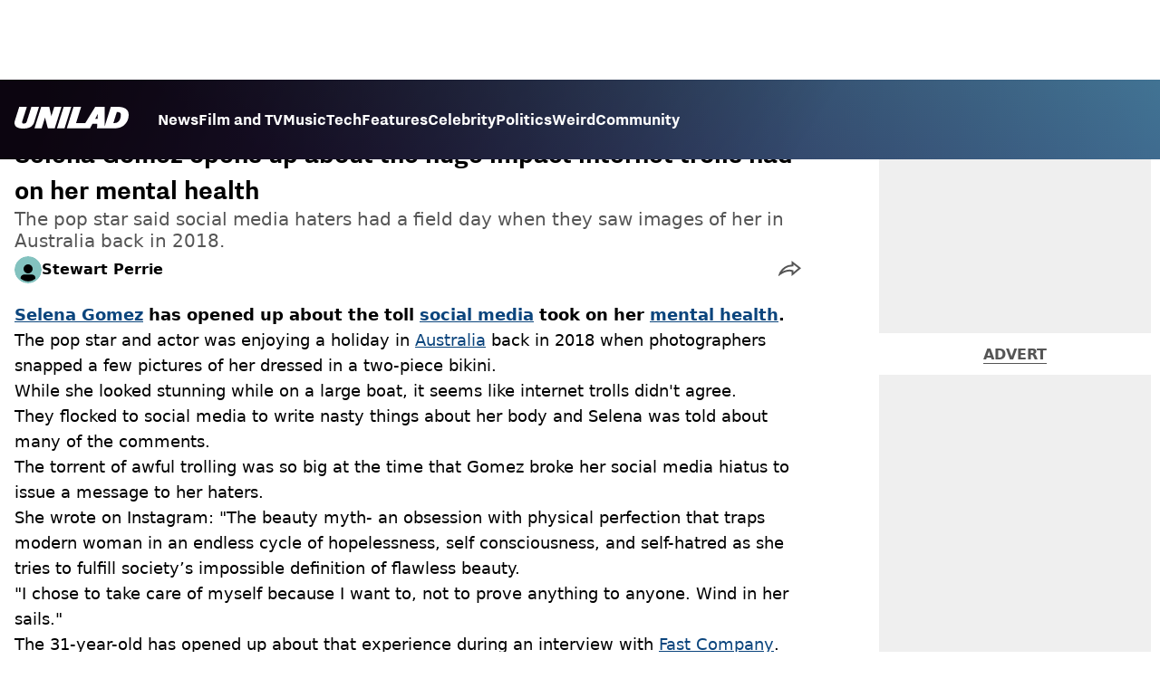

--- FILE ---
content_type: text/html; charset=utf-8
request_url: https://www.unilad.com/celebrity/news/selena-gomez-social-media-mental-health-375042-20231005
body_size: 46263
content:
<!DOCTYPE html><html lang="en" class="__variable_d22b2f"><head><meta charSet="utf-8"/><link rel="preconnect" href="https://images.ladbible.com"/><meta name="viewport" content="width=device-width, initial-scale=1, viewport-fit=cover"/><link rel="preload" as="image" imageSrcSet="https://images.ladbible.com/resize?type=webp&amp;quality=70&amp;width=256&amp;fit=contain&amp;gravity=auto&amp;url=https://images.ladbiblegroup.com/v3/assets/blt949ea8e16e463049/blt1061ee31b6dcfdbf/651f147179c853f1bef46e1c/selena-gomez-social-media.png 256w, https://images.ladbible.com/resize?type=webp&amp;quality=70&amp;width=384&amp;fit=contain&amp;gravity=auto&amp;url=https://images.ladbiblegroup.com/v3/assets/blt949ea8e16e463049/blt1061ee31b6dcfdbf/651f147179c853f1bef46e1c/selena-gomez-social-media.png 384w, https://images.ladbible.com/resize?type=webp&amp;quality=70&amp;width=640&amp;fit=contain&amp;gravity=auto&amp;url=https://images.ladbiblegroup.com/v3/assets/blt949ea8e16e463049/blt1061ee31b6dcfdbf/651f147179c853f1bef46e1c/selena-gomez-social-media.png 640w, https://images.ladbible.com/resize?type=webp&amp;quality=70&amp;width=750&amp;fit=contain&amp;gravity=auto&amp;url=https://images.ladbiblegroup.com/v3/assets/blt949ea8e16e463049/blt1061ee31b6dcfdbf/651f147179c853f1bef46e1c/selena-gomez-social-media.png 750w, https://images.ladbible.com/resize?type=webp&amp;quality=70&amp;width=828&amp;fit=contain&amp;gravity=auto&amp;url=https://images.ladbiblegroup.com/v3/assets/blt949ea8e16e463049/blt1061ee31b6dcfdbf/651f147179c853f1bef46e1c/selena-gomez-social-media.png 828w, https://images.ladbible.com/resize?type=webp&amp;quality=70&amp;width=1080&amp;fit=contain&amp;gravity=auto&amp;url=https://images.ladbiblegroup.com/v3/assets/blt949ea8e16e463049/blt1061ee31b6dcfdbf/651f147179c853f1bef46e1c/selena-gomez-social-media.png 1080w, https://images.ladbible.com/resize?type=webp&amp;quality=70&amp;width=1200&amp;fit=contain&amp;gravity=auto&amp;url=https://images.ladbiblegroup.com/v3/assets/blt949ea8e16e463049/blt1061ee31b6dcfdbf/651f147179c853f1bef46e1c/selena-gomez-social-media.png 1200w, https://images.ladbible.com/resize?type=webp&amp;quality=70&amp;width=1920&amp;fit=contain&amp;gravity=auto&amp;url=https://images.ladbiblegroup.com/v3/assets/blt949ea8e16e463049/blt1061ee31b6dcfdbf/651f147179c853f1bef46e1c/selena-gomez-social-media.png 1920w, https://images.ladbible.com/resize?type=webp&amp;quality=70&amp;width=2048&amp;fit=contain&amp;gravity=auto&amp;url=https://images.ladbiblegroup.com/v3/assets/blt949ea8e16e463049/blt1061ee31b6dcfdbf/651f147179c853f1bef46e1c/selena-gomez-social-media.png 2048w, https://images.ladbible.com/resize?type=webp&amp;quality=70&amp;width=3840&amp;fit=contain&amp;gravity=auto&amp;url=https://images.ladbiblegroup.com/v3/assets/blt949ea8e16e463049/blt1061ee31b6dcfdbf/651f147179c853f1bef46e1c/selena-gomez-social-media.png 3840w" imageSizes="(max-width: 430px) 33vw, (max-width: 768px) 50vw, (max-width: 1024px) 50vw, 33vw"/><link rel="stylesheet" href="/_next/static/css/1f4bd157e6ad3dbd.css" data-precedence="next"/><link rel="stylesheet" href="/_next/static/css/0bd584c151bd1146.css" data-precedence="next"/><link rel="stylesheet" href="/_next/static/css/777ebebfb99a3333.css" data-precedence="next"/><link rel="stylesheet" href="/_next/static/css/4d7fdd8f4e77abc5.css" data-precedence="next"/><link rel="stylesheet" href="/_next/static/css/1a71cc0cdcfec289.css" data-precedence="next"/><link rel="stylesheet" href="/_next/static/css/9070588a8e09ffb6.css" data-precedence="next"/><link rel="stylesheet" href="/_next/static/css/ed7e1db956e733c1.css" data-precedence="next"/><link rel="stylesheet" href="/_next/static/css/3332487513de1dfd.css" data-precedence="next"/><link rel="stylesheet" href="/_next/static/css/f6cb92064641d75e.css" data-precedence="next"/><link rel="stylesheet" href="/_next/static/css/4b08c77f35402236.css" data-precedence="next"/><link rel="stylesheet" href="/_next/static/css/50ca2a38b7db5630.css" data-precedence="next"/><link rel="stylesheet" href="/_next/static/css/5bab9ce9da8c4a33.css" data-precedence="next"/><link rel="stylesheet" href="/_next/static/css/fb29bc87fd64187c.css" data-precedence="next"/><link rel="stylesheet" href="/_next/static/css/d18a24a49f36fad4.css" data-precedence="next"/><link rel="stylesheet" href="/_next/static/css/c2e5857e981fa546.css" data-precedence="next"/><link rel="stylesheet" href="/_next/static/css/504f68cc688c2115.css" data-precedence="next"/><link rel="stylesheet" href="/_next/static/css/6118f2fde7aea843.css" data-precedence="next"/><link rel="stylesheet" href="/_next/static/css/6da7356c06c03582.css" data-precedence="next"/><link rel="preload" as="script" fetchPriority="low" href="/_next/static/chunks/webpack-ce7602d29a7e3252.js"/><script src="/_next/static/chunks/4bd1b696-47593f43dcb427ee.js" async=""></script><script src="/_next/static/chunks/1517-70ae2cf4661ceb62.js" async=""></script><script src="/_next/static/chunks/main-app-7d742eca1cfa08a6.js" async=""></script><script src="/_next/static/chunks/4839-71ffa880935cdceb.js" async=""></script><script src="/_next/static/chunks/9834-ef804c25a2536732.js" async=""></script><script src="/_next/static/chunks/1082-81ee260613474b75.js" async=""></script><script src="/_next/static/chunks/7194-ed0807bf7b2ccbd0.js" async=""></script><script src="/_next/static/chunks/977-074571d863122e8a.js" async=""></script><script src="/_next/static/chunks/app/unilad/layout-91cb1e685777dbb8.js" async=""></script><script src="/_next/static/chunks/4919-ca6485904653e297.js" async=""></script><script src="/_next/static/chunks/1046-36e7a6bedfedac24.js" async=""></script><script src="/_next/static/chunks/8713-1e9864e7fcd66f04.js" async=""></script><script src="/_next/static/chunks/9994-52f492f1ed905117.js" async=""></script><script src="/_next/static/chunks/1054-abd5b48805f36ab4.js" async=""></script><script src="/_next/static/chunks/4619-002045ff57a09cf0.js" async=""></script><script src="/_next/static/chunks/2082-273c4c259107b107.js" async=""></script><script src="/_next/static/chunks/453-5931245a9ce348ad.js" async=""></script><script src="/_next/static/chunks/5840-96cf68d49aa0fb82.js" async=""></script><script src="/_next/static/chunks/app/unilad/content/%5B...staticLink%5D/page-9f97829062fbb255.js" async=""></script><script src="/_next/static/chunks/app/unilad/error-6ad539525619d5ca.js" async=""></script><link rel="preload" href="https://consent.unilad.com/unified/wrapperMessagingWithoutDetection.js" as="script"/><link rel="preload" href="https://cp.unilad.com/now.js" as="script"/><link rel="preload" href="/_next/static/chunks/516.e18411a90e09ff37.js" as="script" fetchPriority="low"/><meta name="next-size-adjust"/><meta name="theme-color" content="#000000"/><title>Selena Gomez opens up about the huge impact internet trolls had on her mental health</title><meta name="description" content="The pop star said social media haters had a field day when they saw images of her in Australia back in 2018. "/><link rel="manifest" href="/manifest.webmanifest"/><meta name="keywords" content="Selena Gomez, Social Media, Mental Health"/><meta name="robots" content="max-video-preview:-1, max-image-preview:large, max-snippet:-1"/><meta name="fb:app_id" content="1760576327287122"/><link rel="canonical" href="https://www.unilad.com/celebrity/news/selena-gomez-social-media-mental-health-375042-20231005"/><link rel="alternate" type="application/rss+xml" href="https://www.unilad.com/index.rss"/><meta property="og:title" content="Selena Gomez opens up about the huge impact internet trolls had on her mental health"/><meta property="og:description" content="The pop star said social media haters had a field day when they saw images of her in Australia back in 2018. "/><meta property="og:url" content="https://www.unilad.com/celebrity/news/selena-gomez-social-media-mental-health-375042-20231005"/><meta property="og:site_name" content="UNILAD"/><meta property="og:image" content="https://images.ladbible.com/ogimage/v3/assets/blt949ea8e16e463049/blt1061ee31b6dcfdbf/651f147179c853f1bef46e1c/selena-gomez-social-media.png"/><meta property="og:type" content="website"/><meta name="twitter:card" content="summary_large_image"/><meta name="twitter:creator" content="@unilad"/><meta name="twitter:title" content="Selena Gomez opens up about the huge impact internet trolls had on her mental health"/><meta name="twitter:description" content="The pop star said social media haters had a field day when they saw images of her in Australia back in 2018. "/><meta name="twitter:image" content="https://images.ladbible.com/ogimage/v3/assets/blt949ea8e16e463049/blt1061ee31b6dcfdbf/651f147179c853f1bef46e1c/selena-gomez-social-media.png"/><link rel="icon" href="/icons/unilad/favicon.ico"/><script src="/_next/static/chunks/polyfills-42372ed130431b0a.js" noModule=""></script></head><body><div class="loading-bar_loader__2fNms" style="--loader-width:0%;--loader-opacity:0"></div><script>(self.__next_s=self.__next_s||[]).push([0,{"children":"window.__GRANULAR__ = {GRAPHQL_CLIENT_URL: \"https://hexa.ladbiblegroup.com/graphql\"}","id":"granular-vars"}])</script><header class="header_menuOffset___wzQ_ header_menu__sGNv3"><div class="header_inner__Zk2rO"><div class="header_mobileHeader____iCl"><div class="header_clickable___H5Eu"><a class="logo-link_link__LJxzo" href="/"><svg aria-label="UNILAD Logo" viewBox="0 0 100 19" fill="none" xmlns="http://www.w3.org/2000/svg"><g clip-path="url(#clip0_101_318)"><path d="M21.4655 0H14.8012L10.8328 12.5845C10.3778 14.0647 9.65538 14.6149 8.16655 14.6149C7.14046 14.6149 6.62023 14.2444 6.62023 13.5146C6.62023 13.3246 6.66718 13.0895 6.77544 12.7341L10.8319 0H4.16663L0.377478 11.9789C0.126465 12.7087 0 13.4337 0 14.1353C0 15.7067 0.706094 16.9744 2.0426 17.8C3.32928 18.5956 5.19942 19 7.59938 19C10.1804 19 12.1751 18.6107 13.6946 17.8104C15.4488 16.8869 16.6176 15.4208 17.2691 13.3284L21.4655 0Z" fill="var(--unilad-logo-color, var(--color-black))"></path><path d="M34.8553 0L32.2657 8.21446L30.4473 0H23.4045L17.5115 18.7762H23.7858L26.7309 9.31944L29.2008 18.7762H35.2357L41.1297 0H34.8553Z" fill="var(--unilad-logo-color, var(--color-black))"></path><path d="M43.0688 0L37.1758 18.7762H43.8401L49.7331 0H43.0688Z" fill="var(--unilad-logo-color, var(--color-black))"></path><path d="M93.168 6.92704C93.168 9.84701 91.7559 14.1917 87.8632 14.1917H86.59L89.5954 4.58355H90.1674C91.2874 4.58355 93.1671 4.88824 93.1671 6.92704M73.0161 6.17754L72.7411 10.4639H70.6803L73.0161 6.17754ZM90.061 0H84.3577L79.0375 16.949L78.9024 0H70.7196L61.9159 14.3412H53.8682L58.3721 0H51.7078L45.8147 18.7762H66.1678L68.2593 14.9233H72.4729L72.2602 18.7762H88.0041C92.6794 18.7762 95.4942 16.7308 97.0319 15.0146C98.9174 12.9099 99.999 10.0445 99.999 7.1518C99.999 2.33974 96.7483 0.000940408 90.0601 0.000940408" fill="var(--unilad-logo-color, var(--color-black))"></path></g><defs><clipPath id="clip0_101_318"><rect width="100" height="19" fill="var(--unilad-logo-color, var(--color-black))"></rect></clipPath></defs></svg></a></div><div class="header_clickable___H5Eu header_menuButton__r_FWl"><div class="lightning_bordered__5S_No lightning_thinBorder___8yI8 lightning_hasNoMargin__2eP82 lightning_lightning__ORdcp"><div class="lightning_inner__gJI_5 lightning_thinBorder___8yI8"><button class="menu-button_button__xm3Ka" type="button" aria-label="Menu"><svg class="menu-button_menuToggle__Ez5Kd" aria-hidden="true" x="0px" y="0px" viewBox="0 0 100 100"><g><path class="menu-button_lineOne__Jm8EW" d="M5 13h90v14H5z"></path><path class="menu-button_lineTwo__q7KyD" d="M5 43h90v14H5z"></path><path class="menu-button_lineThree__prJjH" d="M5 73h90v14H5z"></path></g></svg></button></div></div></div></div><div class="menu_menu__0wPhA "><ul class="menu_menuList__5ZLGo" data-testid="top-level-items"><li class="menu_topLevel__CApmW"><div class="lightning_bordered__5S_No lightning_lightning__ORdcp"><div class="lightning_inner__gJI_5"><a href="/news">News</a></div></div></li><li class="menu_topLevel__CApmW"><div class="lightning_bordered__5S_No lightning_lightning__ORdcp"><div class="lightning_inner__gJI_5"><a href="/film-and-tv">Film and TV</a></div></div></li><li class="menu_topLevel__CApmW"><div class="lightning_bordered__5S_No lightning_lightning__ORdcp"><div class="lightning_inner__gJI_5"><a href="/music">Music</a></div></div></li><li class="menu_topLevel__CApmW"><div class="lightning_bordered__5S_No lightning_lightning__ORdcp"><div class="lightning_inner__gJI_5"><a href="/technology">Tech</a></div></div></li><li class="menu_topLevel__CApmW"><div class="lightning_bordered__5S_No lightning_lightning__ORdcp"><div class="lightning_inner__gJI_5"><a href="/features">Features</a></div></div></li><li class="menu_topLevel__CApmW"><div class="lightning_bordered__5S_No lightning_lightning__ORdcp"><div class="lightning_inner__gJI_5"><a href="/celebrity">Celebrity</a></div></div></li><li class="menu_topLevel__CApmW"><div class="lightning_bordered__5S_No lightning_lightning__ORdcp"><div class="lightning_inner__gJI_5"><a href="/politics">Politics</a></div></div></li><li class="menu_topLevel__CApmW"><div class="lightning_bordered__5S_No lightning_lightning__ORdcp"><div class="lightning_inner__gJI_5"><a href="/weird">Weird</a></div></div></li><li class="menu_topLevel__CApmW"><div class="lightning_bordered__5S_No lightning_lightning__ORdcp"><div class="lightning_inner__gJI_5"><a href="/community">Community</a></div></div></li></ul><div class="progress-nodes_verticalLine__tvCd_"><div class="progress-nodes_nodeContainer__pOJSo" data-testid="progress-nodes"><button type="button" class="progress-nodes_nodeWrapper__gj8LD" label="Node"><div class="progress-nodes_node__3J870" style="opacity:50%"></div></button><button type="button" class="progress-nodes_nodeWrapper__gj8LD" label="Node"><div class="progress-nodes_node__3J870" style="opacity:undefined%"></div></button><button type="button" class="progress-nodes_nodeWrapper__gj8LD" label="Node"><div class="progress-nodes_node__3J870" style="opacity:undefined%"></div></button><button type="button" class="progress-nodes_nodeWrapper__gj8LD" label="Node"><div class="progress-nodes_node__3J870" style="opacity:undefined%"></div></button><button type="button" class="progress-nodes_nodeWrapper__gj8LD" label="Node"><div class="progress-nodes_node__3J870" style="opacity:undefined%"></div></button><button type="button" class="progress-nodes_nodeWrapper__gj8LD" label="Node"><div class="progress-nodes_node__3J870" style="opacity:undefined%"></div></button><button type="button" class="progress-nodes_nodeWrapper__gj8LD" label="Node"><div class="progress-nodes_node__3J870" style="opacity:undefined%"></div></button><button type="button" class="progress-nodes_nodeWrapper__gj8LD" label="Node"><div class="progress-nodes_node__3J870" style="opacity:undefined%"></div></button><button type="button" class="progress-nodes_nodeWrapper__gj8LD" label="Node"><div class="progress-nodes_node__3J870" style="opacity:undefined%"></div></button></div></div></div></div></header><main class="article_main__eth__ "><!--$--><script id="content-json-ld" type="application/ld+json">{"@context":"https://schema.org","@type":"NewsArticle","mainEntityOfPage":{"@type":"WebPage","@id":"https://www.unilad.com/celebrity/news/selena-gomez-social-media-mental-health-375042-20231005"},"headline":"Selena Gomez opens up about the huge impact internet trolls had on her mental health","description":"The pop star said social media haters had a field day when they saw images of her in Australia back in 2018. ","image":{"@type":"ImageObject","url":"https://images.ladbible.com/resize?type=webp&quality=70&width=1200&fit=contain&gravity=auto&url=https://images.ladbiblegroup.com/v3/assets/blt949ea8e16e463049/blt1061ee31b6dcfdbf/651f147179c853f1bef46e1c/selena-gomez-social-media.png","width":1200,"height":675},"datePublished":"2023-10-05T19:55:48.862Z","dateModified":"2023-10-05T19:57:07.079Z","articleSection":["Celebrity","News"],"keywords":["Selena Gomez","Social Media","Mental Health"],"author":{"@type":"Person","name":"Stewart Perrie","url":"https://www.unilad.com/author/stewart-perrie"},"publisher":{"@type":"Organization","name":"unilad","logo":{"@type":"ImageObject","url":"https://www.unilad.com/_next/static/media/unilad.5100353a.png","width":281,"height":65}}}</script><script id="breadcrumb-json-ld" type="application/ld+json">[{"@context":"https://schema.org","@type":"BreadcrumbList","itemListElement":[{"@type":"ListItem","position":1,"name":"celebrity","item":"https://www.unilad.com/celebrity"},{"@type":"ListItem","position":2,"name":"news","item":"https://www.unilad.com/celebrity/news"}]}]</script><div class="content_container__ZYJf_"><div class="content_background__d_7uG "></div><div class="infinite-scroll-tracker_container__0IShA"><section class="content-observer_content__0UJO_ content-observer_gridLayout__IdORp" id="main-content-bltc60c591f4eb3d167"><div class="progress-bar_progressContainer__cQqfX"><div class="progress-bar_progressIndicator__dUHRB"></div></div><div class="content-template_widget__iOgVN"><div class="advert_advert__8FlhY" id="bltc60c591f4eb3d167_outofpage3" data-testid="outofpage3"></div></div><div class="content-template_outOfPage__hHkMg"><div class="advert_advert__8FlhY" id="bltc60c591f4eb3d167_outofpage1" data-testid="outofpage1"></div><div class="advert_advert__8FlhY" id="bltc60c591f4eb3d167_outofpage2" data-testid="outofpage2"></div></div><article class="content-template_leftColumn__5xtVc"><div class="content-template_leftColumnInner__Du7BU" id="main-content-bltc60c591f4eb3d167"><header class="article-header_header__gD613"><div class="article-header_image__D8tnN"><div class="article-header_imageWrapper__ly_Jm"><img alt="Selena Gomez opens up about the huge impact internet trolls had on her mental health" data-chromatic="ignore" decoding="async" data-nimg="fill" class="article-header_featuredImage__Pe8qH" style="position:absolute;height:100%;width:100%;left:0;top:0;right:0;bottom:0;color:transparent" sizes="(max-width: 430px) 33vw, (max-width: 768px) 50vw, (max-width: 1024px) 50vw, 33vw" srcSet="https://images.ladbible.com/resize?type=webp&amp;quality=70&amp;width=256&amp;fit=contain&amp;gravity=auto&amp;url=https://images.ladbiblegroup.com/v3/assets/blt949ea8e16e463049/blt1061ee31b6dcfdbf/651f147179c853f1bef46e1c/selena-gomez-social-media.png 256w, https://images.ladbible.com/resize?type=webp&amp;quality=70&amp;width=384&amp;fit=contain&amp;gravity=auto&amp;url=https://images.ladbiblegroup.com/v3/assets/blt949ea8e16e463049/blt1061ee31b6dcfdbf/651f147179c853f1bef46e1c/selena-gomez-social-media.png 384w, https://images.ladbible.com/resize?type=webp&amp;quality=70&amp;width=640&amp;fit=contain&amp;gravity=auto&amp;url=https://images.ladbiblegroup.com/v3/assets/blt949ea8e16e463049/blt1061ee31b6dcfdbf/651f147179c853f1bef46e1c/selena-gomez-social-media.png 640w, https://images.ladbible.com/resize?type=webp&amp;quality=70&amp;width=750&amp;fit=contain&amp;gravity=auto&amp;url=https://images.ladbiblegroup.com/v3/assets/blt949ea8e16e463049/blt1061ee31b6dcfdbf/651f147179c853f1bef46e1c/selena-gomez-social-media.png 750w, https://images.ladbible.com/resize?type=webp&amp;quality=70&amp;width=828&amp;fit=contain&amp;gravity=auto&amp;url=https://images.ladbiblegroup.com/v3/assets/blt949ea8e16e463049/blt1061ee31b6dcfdbf/651f147179c853f1bef46e1c/selena-gomez-social-media.png 828w, https://images.ladbible.com/resize?type=webp&amp;quality=70&amp;width=1080&amp;fit=contain&amp;gravity=auto&amp;url=https://images.ladbiblegroup.com/v3/assets/blt949ea8e16e463049/blt1061ee31b6dcfdbf/651f147179c853f1bef46e1c/selena-gomez-social-media.png 1080w, https://images.ladbible.com/resize?type=webp&amp;quality=70&amp;width=1200&amp;fit=contain&amp;gravity=auto&amp;url=https://images.ladbiblegroup.com/v3/assets/blt949ea8e16e463049/blt1061ee31b6dcfdbf/651f147179c853f1bef46e1c/selena-gomez-social-media.png 1200w, https://images.ladbible.com/resize?type=webp&amp;quality=70&amp;width=1920&amp;fit=contain&amp;gravity=auto&amp;url=https://images.ladbiblegroup.com/v3/assets/blt949ea8e16e463049/blt1061ee31b6dcfdbf/651f147179c853f1bef46e1c/selena-gomez-social-media.png 1920w, https://images.ladbible.com/resize?type=webp&amp;quality=70&amp;width=2048&amp;fit=contain&amp;gravity=auto&amp;url=https://images.ladbiblegroup.com/v3/assets/blt949ea8e16e463049/blt1061ee31b6dcfdbf/651f147179c853f1bef46e1c/selena-gomez-social-media.png 2048w, https://images.ladbible.com/resize?type=webp&amp;quality=70&amp;width=3840&amp;fit=contain&amp;gravity=auto&amp;url=https://images.ladbiblegroup.com/v3/assets/blt949ea8e16e463049/blt1061ee31b6dcfdbf/651f147179c853f1bef46e1c/selena-gomez-social-media.png 3840w" src="https://images.ladbible.com/resize?type=webp&amp;quality=70&amp;width=3840&amp;fit=contain&amp;gravity=auto&amp;url=https://images.ladbiblegroup.com/v3/assets/blt949ea8e16e463049/blt1061ee31b6dcfdbf/651f147179c853f1bef46e1c/selena-gomez-social-media.png"/></div></div><div class="article-header_meta__N4zeN"><div class="article-breadcrumbs_breadcrumbs__bo02a"><p><a href="/">Home</a><span><span>&gt; </span><a href="/celebrity">Celebrity</a></span><span><span>&gt; </span><a href="/celebrity/news">News</a></span></p></div><div class="article-timestamps_times__qZyED"><time dateTime="2023-10-05T19:57:07.079Z" class="article-timestamps_time__KUAGt">Updated<!-- --> 20:57 5 Oct 2023 GMT+1</time><time dateTime="2023-10-05T19:55:48.862Z" class="article-timestamps_time__KUAGt">Published<!-- --> 20:55 5 Oct 2023 GMT+1</time></div><h1 class="article-header_heading__7ivKD">Selena Gomez opens up about the huge impact internet trolls had on her mental health</h1><h2 class="summary_summary__q_VAA">The pop star said social media haters had a field day when they saw images of her in Australia back in 2018. </h2><div class="article-header_metaWrapper__P4a1g"><div class="article-header_author__I1S0n"><div class="author-bio_container__mJB1O"><a class="author-bio_avatar__JLi_t" href="/author/stewart-perrie"><div class="author-avatar_avatar__tcA_G"><img alt="Stewart Perrie" loading="lazy" width="71" height="71" decoding="async" data-nimg="1" style="color:transparent" src="/_next/static/media/unilad.81066765.svg"/></div></a><a href="/author/stewart-perrie"><p class="author-bio_name__K8OCn">Stewart Perrie</p></a></div></div><div class="article-header_shareLink__FtU9x"><div class="share-link_container__q9th7"><div class="share-link_mobileShareArrowWrapper__1uL1B" role="button" tabindex="0" aria-label="share live post"><svg width="25" height="17" viewBox="0 0 25 17" fill="none" xmlns="http://www.w3.org/2000/svg"><path fill-rule="evenodd" clip-rule="evenodd" d="M13.7193 4.44709C11.5995 4.59146 9.67831 5.1486 7.87861 6.14118C5.43492 7.48918 3.1895 9.67206 1.55699 12.2874C1.25143 12.7769 0.933784 13.4633 0.665697 14.1611C0.555752 14.4472 0.454141 14.7353 0.365122 15.0125C0.180674 15.5868 0.0502762 16.1144 0.0117702 16.4815C0.0117686 16.4815 0.0117717 16.4815 0.0117702 16.4815C-0.0350973 16.9283 0.0542159 17.1373 0.347986 16.9028C0.805931 16.5374 1.26701 16.189 1.72953 15.8587C1.92932 15.716 2.12936 15.5767 2.32955 15.4409C4.18588 14.1811 6.05367 13.2176 7.82436 12.6124C10.1313 11.8242 12.1991 11.6375 13.9823 12.056L14.4255 12.1603C14.4255 12.1603 14.4314 13.295 14.4414 14.4634C14.4428 14.6367 14.4444 14.8107 14.446 14.9819C14.4561 16.0357 14.4692 16.9815 14.4838 16.9815C14.5181 16.9815 15.1313 16.4871 16.0461 15.7331C16.1751 15.6267 16.3101 15.5152 16.4504 15.3992C18.4771 13.7224 21.5942 11.1047 23.4518 9.53491C23.4607 9.52738 23.4696 9.51987 23.4784 9.51238C24.3964 8.73657 25 8.22241 25 8.21469C25 8.20696 24.376 7.71471 23.4315 6.97465C23.4223 6.96743 23.413 6.96019 23.4038 6.95292C21.5393 5.4921 18.4537 3.08705 16.4367 1.52337C16.2974 1.41536 16.1632 1.31136 16.0348 1.21197C15.0918 0.481771 14.4647 0 14.4527 0C14.4456 0 14.4391 0.969916 14.4343 1.99886C14.4335 2.16587 14.4328 2.33444 14.4321 2.50066C14.428 3.49126 14.4255 4.39875 14.4255 4.39875L13.7193 4.44709ZM16.4265 4.04738L16.4255 4.40346L16.4204 6.26687L13.8559 6.44242C12.0171 6.56766 10.3799 7.04568 8.84463 7.89241C7.14467 8.83015 5.51568 10.2615 4.17784 12.0111C5.1842 11.4919 6.18868 11.0579 7.17754 10.7199C9.72543 9.84942 12.1881 9.58063 14.4392 10.1089L16.4172 10.5747L16.4254 12.1498L16.4294 12.8169C17.0893 12.2673 17.8006 11.6727 18.5115 11.0771C19.7104 10.0726 20.9053 9.06732 21.846 8.27327C20.9008 7.5334 19.7091 6.60305 18.5156 5.67311C17.802 5.11712 17.0882 4.56162 16.4265 4.04738Z" fill="var(--live-post-share-arrow-fill, var(--color-black))"></path></svg></div><div class="share-link_desktopTabletShareArrowWrapper__Gchyi" role="button" tabindex="0" aria-label="share live post"><svg width="25" height="17" viewBox="0 0 25 17" fill="none" xmlns="http://www.w3.org/2000/svg"><path fill-rule="evenodd" clip-rule="evenodd" d="M13.7193 4.44709C11.5995 4.59146 9.67831 5.1486 7.87861 6.14118C5.43492 7.48918 3.1895 9.67206 1.55699 12.2874C1.25143 12.7769 0.933784 13.4633 0.665697 14.1611C0.555752 14.4472 0.454141 14.7353 0.365122 15.0125C0.180674 15.5868 0.0502762 16.1144 0.0117702 16.4815C0.0117686 16.4815 0.0117717 16.4815 0.0117702 16.4815C-0.0350973 16.9283 0.0542159 17.1373 0.347986 16.9028C0.805931 16.5374 1.26701 16.189 1.72953 15.8587C1.92932 15.716 2.12936 15.5767 2.32955 15.4409C4.18588 14.1811 6.05367 13.2176 7.82436 12.6124C10.1313 11.8242 12.1991 11.6375 13.9823 12.056L14.4255 12.1603C14.4255 12.1603 14.4314 13.295 14.4414 14.4634C14.4428 14.6367 14.4444 14.8107 14.446 14.9819C14.4561 16.0357 14.4692 16.9815 14.4838 16.9815C14.5181 16.9815 15.1313 16.4871 16.0461 15.7331C16.1751 15.6267 16.3101 15.5152 16.4504 15.3992C18.4771 13.7224 21.5942 11.1047 23.4518 9.53491C23.4607 9.52738 23.4696 9.51987 23.4784 9.51238C24.3964 8.73657 25 8.22241 25 8.21469C25 8.20696 24.376 7.71471 23.4315 6.97465C23.4223 6.96743 23.413 6.96019 23.4038 6.95292C21.5393 5.4921 18.4537 3.08705 16.4367 1.52337C16.2974 1.41536 16.1632 1.31136 16.0348 1.21197C15.0918 0.481771 14.4647 0 14.4527 0C14.4456 0 14.4391 0.969916 14.4343 1.99886C14.4335 2.16587 14.4328 2.33444 14.4321 2.50066C14.428 3.49126 14.4255 4.39875 14.4255 4.39875L13.7193 4.44709ZM16.4265 4.04738L16.4255 4.40346L16.4204 6.26687L13.8559 6.44242C12.0171 6.56766 10.3799 7.04568 8.84463 7.89241C7.14467 8.83015 5.51568 10.2615 4.17784 12.0111C5.1842 11.4919 6.18868 11.0579 7.17754 10.7199C9.72543 9.84942 12.1881 9.58063 14.4392 10.1089L16.4172 10.5747L16.4254 12.1498L16.4294 12.8169C17.0893 12.2673 17.8006 11.6727 18.5115 11.0771C19.7104 10.0726 20.9053 9.06732 21.846 8.27327C20.9008 7.5334 19.7091 6.60305 18.5156 5.67311C17.802 5.11712 17.0882 4.56162 16.4265 4.04738Z" fill="var(--live-post-share-arrow-fill, var(--color-black))"></path></svg></div></div></div></div></div></header><div class="content-template_body__RWRhb"><div style="display:contents"><p class="text_text__nEn66"><a class="anchor_link__6t7IO" href="https://www.unilad.com/selena-gomez"><strong>Selena Gomez</strong></a><strong> has opened up about the toll </strong><a class="anchor_link__6t7IO" href="https://www.unilad.com/social-media"><strong>social media</strong></a><strong> took on her </strong><a class="anchor_link__6t7IO" href="https://www.unilad.com/mental-health"><strong>mental health</strong></a><strong>. </strong></p><p class="text_text__nEn66">The pop star and actor was enjoying a holiday in <a class="anchor_link__6t7IO" href="https://www.unilad.com/australia">Australia</a> back in 2018 when photographers snapped a few pictures of her dressed in a two-piece bikini. </p><p class="text_text__nEn66">While she looked stunning while on a large boat, it seems like internet trolls didn&#x27;t agree. </p><div class="floating-video-player_container__u4D9_"></div><p class="text_text__nEn66">They flocked to social media to write nasty things about her body and Selena was told about many of the comments. </p><div class="advert-placeholder_advertPlaceholder____F2W advert-placeholder_mobileAd__jTsos" id="advert-1_1"><p>Advert</p><div class="advert-size_container__6Bsb_" style="min-width:300px;min-height:300px"><div class="advert_advert__8FlhY" id="bltc60c591f4eb3d167_inline_1" data-testid="inline_1"></div></div></div><p class="text_text__nEn66">The torrent of awful trolling was so big at the time that Gomez broke her social media hiatus to issue a message to her haters. </p><div></div> <div></div><p class="text_text__nEn66">She wrote on Instagram: &quot;The beauty myth- an obsession with physical perfection that traps modern woman in an endless cycle of hopelessness, self consciousness, and self-hatred as she tries to fulfill society’s impossible definition of flawless beauty. </p><p class="text_text__nEn66">&quot;I chose to take care of myself because I want to, not to prove anything to anyone. Wind in her sails.&quot;</p><p class="text_text__nEn66">The 31-year-old has opened up about that experience during an interview with <a class="anchor_link__6t7IO" target="_blank" rel="noopener" href="https://cs-extensions.ladbiblegroup.com/fastcompany.com/90951624/selena-gomez-rare-beauty-cosmetics-industry-juggernaut-gen-z">Fast Company</a>. </p><p class="text_text__nEn66">She said she realized around this time that she no longer had a &#x27;teenager&#x27;s body&#x27; when she did a magazine shoot and &#x27;none of the sample sizes were fitting&#x27;.</p><p class="text_text__nEn66">She said that made her feel &#x27;embarrassed&#x27;, however she discovered: &quot;How unrealistic is it to expect a normal woman’s body not to change?”</p><p class="text_text__nEn66">The paparazzi photos from that day in 2018 were compounded by the fact she had only just split with her longtime boyfriend Justin Bieber. </p><p class="text_text__nEn66">“I had just gotten my heart broken. I didn’t need to see what everyone was doing,&quot; she told <a class="anchor_link__6t7IO" target="_blank" rel="noopener" href="fastcompany.com/90951624/selena-gomez-rare-beauty-cosmetics-industry-juggernaut-gen-z">Fast Company</a> in regards to her social media break. </p><div class="article-image_articleImage__eyzAn"><div class="article-image_imageWrapper__ANtPE"><img alt="" data-chromatic="ignore" loading="lazy" decoding="async" data-nimg="fill" class="article-image_image__XvzgU" style="position:absolute;height:100%;width:100%;left:0;top:0;right:0;bottom:0;color:transparent" sizes="(max-width: 430px) 33vw, (max-width: 768px) 50vw, (max-width: 1024px) 50vw, 33vw" srcSet="https://images.ladbible.com/resize?type=webp&amp;quality=70&amp;width=256&amp;fit=contain&amp;gravity=auto&amp;url=https://images.ladbiblegroup.com/v3/assets/blt949ea8e16e463049/bltfb8ff0850a7e0a52/651f1480c58f140e2231a431/GettyImages-1385062792.jpg 256w, https://images.ladbible.com/resize?type=webp&amp;quality=70&amp;width=384&amp;fit=contain&amp;gravity=auto&amp;url=https://images.ladbiblegroup.com/v3/assets/blt949ea8e16e463049/bltfb8ff0850a7e0a52/651f1480c58f140e2231a431/GettyImages-1385062792.jpg 384w, https://images.ladbible.com/resize?type=webp&amp;quality=70&amp;width=640&amp;fit=contain&amp;gravity=auto&amp;url=https://images.ladbiblegroup.com/v3/assets/blt949ea8e16e463049/bltfb8ff0850a7e0a52/651f1480c58f140e2231a431/GettyImages-1385062792.jpg 640w, https://images.ladbible.com/resize?type=webp&amp;quality=70&amp;width=750&amp;fit=contain&amp;gravity=auto&amp;url=https://images.ladbiblegroup.com/v3/assets/blt949ea8e16e463049/bltfb8ff0850a7e0a52/651f1480c58f140e2231a431/GettyImages-1385062792.jpg 750w, https://images.ladbible.com/resize?type=webp&amp;quality=70&amp;width=828&amp;fit=contain&amp;gravity=auto&amp;url=https://images.ladbiblegroup.com/v3/assets/blt949ea8e16e463049/bltfb8ff0850a7e0a52/651f1480c58f140e2231a431/GettyImages-1385062792.jpg 828w, https://images.ladbible.com/resize?type=webp&amp;quality=70&amp;width=1080&amp;fit=contain&amp;gravity=auto&amp;url=https://images.ladbiblegroup.com/v3/assets/blt949ea8e16e463049/bltfb8ff0850a7e0a52/651f1480c58f140e2231a431/GettyImages-1385062792.jpg 1080w, https://images.ladbible.com/resize?type=webp&amp;quality=70&amp;width=1200&amp;fit=contain&amp;gravity=auto&amp;url=https://images.ladbiblegroup.com/v3/assets/blt949ea8e16e463049/bltfb8ff0850a7e0a52/651f1480c58f140e2231a431/GettyImages-1385062792.jpg 1200w, https://images.ladbible.com/resize?type=webp&amp;quality=70&amp;width=1920&amp;fit=contain&amp;gravity=auto&amp;url=https://images.ladbiblegroup.com/v3/assets/blt949ea8e16e463049/bltfb8ff0850a7e0a52/651f1480c58f140e2231a431/GettyImages-1385062792.jpg 1920w, https://images.ladbible.com/resize?type=webp&amp;quality=70&amp;width=2048&amp;fit=contain&amp;gravity=auto&amp;url=https://images.ladbiblegroup.com/v3/assets/blt949ea8e16e463049/bltfb8ff0850a7e0a52/651f1480c58f140e2231a431/GettyImages-1385062792.jpg 2048w, https://images.ladbible.com/resize?type=webp&amp;quality=70&amp;width=3840&amp;fit=contain&amp;gravity=auto&amp;url=https://images.ladbiblegroup.com/v3/assets/blt949ea8e16e463049/bltfb8ff0850a7e0a52/651f1480c58f140e2231a431/GettyImages-1385062792.jpg 3840w" src="https://images.ladbible.com/resize?type=webp&amp;quality=70&amp;width=3840&amp;fit=contain&amp;gravity=auto&amp;url=https://images.ladbiblegroup.com/v3/assets/blt949ea8e16e463049/bltfb8ff0850a7e0a52/651f1480c58f140e2231a431/GettyImages-1385062792.jpg"/></div><cite class="image-credit_imageCredit__YMlqS">Axelle/Bauer-Griffin/FilmMagic</cite></div><p class="text_text__nEn66">“Then there were those moments of not feeling positive about how I looked because of what I’d see on Instagram. ‘Wow, I wish my body looked like that’.”</p><p class="text_text__nEn66">Her mental health journey was helped two years later when she was diagnosed with bipolar disorder, which helped her realize why some days were vastly different to each other. </p><p class="text_text__nEn66">“I went through a really hard season. It was my highs and my lows, and I didn’t know what to do, so I couldn’t control it,” she explained. </p><p class="text_text__nEn66">“I would want to cancel things. It was just a tormented feeling.</p><p class="text_text__nEn66">“That’s why, when I found out my [bipolar] diagnosis, it was just, ‘Oh, okay, I feel a bit relieved, I understand a bit more.’ I got second opinions. I went to doctors. I’m fortunate enough to be able to have people who can help me survive every day.”</p></div><cite class="image-credit_imageCredit__YMlqS">Featured Image Credit: Tibrina Hobson/Getty Images. Amy Sussman/Getty Images</cite><p class="topics-list_topic__nSIGw">Topics: <a class="topics-list_tag__Ryb8j" href="/selena-gomez">Selena Gomez</a>, <a class="topics-list_tag__Ryb8j" href="/social-media">Social Media</a>, <a class="topics-list_tag__Ryb8j" href="/mental-health">Mental Health</a></p></div></div><div class="content-template_author__klwjI"><details class="author-footer_container__gCA9d "><summary class="author-footer_top__1xvdb"><div class="author-avatar_avatar__tcA_G"><img alt="Stewart Perrie" loading="lazy" width="71" height="71" decoding="async" data-nimg="1" style="color:transparent" src="/_next/static/media/unilad.81066765.svg"/></div><span>Stewart Perrie</span></summary><div class="author-footer_bottom___hL1T"><div><p class="author-footer_bio__px9Si">Stewart Perrie is a Senior Journalist at LADbible. Stewart has covered the conflict in Syria for LADbible, interviewing a doctor on the front line, and has contributed to the hugely successful UOKM8 campaign. He is in charge of the LADbible Australia editorial content and social presence.</p><a target="_blank" class="author-footer_xHandle__IRZWR" href="https://x.com/stewartperrie"><svg xmlns="http://www.w3.org/2000/svg" fill="none" viewBox="0 0 50 50" role="img"><title>X</title><path fill="currentColor" stroke="currentColor" stroke-width="0.5" d="M0.12,1.6l19.3,25.81L0,48.4h4.37l17.01-18.37L35.12,48.4H50L29.61,21.14L47.69,1.6h-4.37L27.66,18.52L15,1.6H0.12z M6.55,4.82h6.84l30.18,40.36h-6.84L6.55,4.82z"></path></svg><p>@<!-- -->stewartperrie</p></a></div></div></details></div></article><aside class="content-template_rightColumn__ika9G"><div class="advert-placeholder_advertPlaceholder____F2W"><p>Advert</p><div class="advert-size_container__6Bsb_" style="min-width:300px;min-height:250px"><div class="advert_advert__8FlhY" id="bltc60c591f4eb3d167_side_1" data-testid="side_1"></div></div></div><div class="right-column-ads_stickyAds__nIKBv right-column-ads_headerOffset__2WHp2"><div class="advert-placeholder_advertPlaceholder____F2W"><p>Advert</p><div class="advert-size_container__6Bsb_" style="min-width:300px;min-height:600px"><div class="advert_advert__8FlhY" id="bltc60c591f4eb3d167_side_2" data-testid="side_2"></div></div></div><div class="advert-placeholder_advertPlaceholder____F2W"><p>Advert</p><div class="advert-size_container__6Bsb_" style="min-width:300px;min-height:250px"><div class="advert_advert__8FlhY" id="bltc60c591f4eb3d167_side_3" data-testid="side_3"></div></div></div></div></aside></section><div class="content-observer_bottomAd__QgvCC"><div class="advert-size_container__6Bsb_" style="min-width:200px;min-height:50px"><div class="advert_advert__8FlhY" id="bltc60c591f4eb3d167_bottom" data-testid="bottom"></div></div></div><!--$?--><template id="B:0"></template><div class="article-page-skeleton_background__h2J4n"></div><section class="article-page-skeleton_articleTemplate__wf_AG"><div class="article-page-skeleton_leftColumn__28Isu"><div class="article-page-skeleton_featuredImage__TCTAW skeleton"></div><div class="article-page-skeleton_articleMeta__CtmfM"><div class="article-page-skeleton_title__NiWuq skeleton"></div><div class="article-page-skeleton_summary__TaOt4 skeleton"></div><div class="article-page-skeleton_authorWrapper__spgI2"><div class="article-page-skeleton_authorImage__jHoQL skeleton"></div><div class="article-page-skeleton_authorName__J7i7J skeleton"></div></div><div class="article-page-skeleton_time__QyPx_ skeleton"></div></div><div class="article-page-skeleton_body__Lm23z"><div class="article-page-skeleton_bodyBlock__Dv089"><div class="article-page-skeleton_text__67dM1 skeleton"></div><div class="article-page-skeleton_text__67dM1 skeleton"></div><div class="article-page-skeleton_text__67dM1 skeleton"></div><div class="article-page-skeleton_text__67dM1 skeleton"></div></div><div class="article-page-skeleton_bodyBlock__Dv089"><div class="article-page-skeleton_text__67dM1 skeleton"></div><div class="article-page-skeleton_text__67dM1 skeleton"></div><div class="article-page-skeleton_text__67dM1 skeleton"></div><div class="article-page-skeleton_text__67dM1 skeleton"></div></div><div class="article-page-skeleton_embed__E6BSi skeleton"></div><div class="article-page-skeleton_bodyBlock__Dv089"><div class="article-page-skeleton_text__67dM1 skeleton"></div><div class="article-page-skeleton_text__67dM1 skeleton"></div><div class="article-page-skeleton_text__67dM1 skeleton"></div><div class="article-page-skeleton_text__67dM1 skeleton"></div></div><div class="article-page-skeleton_bodyBlock__Dv089"><div class="article-page-skeleton_text__67dM1 skeleton"></div><div class="article-page-skeleton_text__67dM1 skeleton"></div><div class="article-page-skeleton_text__67dM1 skeleton"></div><div class="article-page-skeleton_text__67dM1 skeleton"></div></div></div></div><div class="article-page-skeleton_rightColumn__S5tWK"><span class="article-page-skeleton_advert__RoXpj skeleton"></span><span class="article-page-skeleton_advert__RoXpj skeleton" style="--custom-height:600px"></span><span class="article-page-skeleton_advert__RoXpj skeleton"></span></div></section><!--/$--></div><!--$--><div class="more-like-this_container__Vlabm"><div class="choose-content_section__OifjV"><div class="choose-content_container__8rqCi"><h2 class="heading_heading__hZT3h">Choose your content:</h2><form class="form_form__5ZgdA"><div class="tag-list-card-loop_container__4oiA6"><section class="card-loop_container__AuN1J"><div style="--rows:4" class="mobile-times_times__mJ4Ey" data-testid="rows"><div style="--row-start:1;--row-end:1" class="mobile-times_time__8nfPS"><span><time class="relative-time_time__NucxI">an hour ago</time></span></div><div style="--row-start:2;--row-end:1" class="mobile-times_time__8nfPS"><span><time class="relative-time_time__NucxI">5 hours ago</time></span></div><div style="--row-start:3;--row-end:1" class="mobile-times_time__8nfPS"><span><time class="relative-time_time__NucxI">20 hours ago</time></span></div><div style="--row-start:4;--row-end:1" class="mobile-times_time__8nfPS"><span><time class="relative-time_time__NucxI">21 hours ago</time></span></div></div><ul class="card-loop_cardList__gVzmf" data-testid="card-loop"><li><div class="fade-in_base__R3CKI"><article class="card_card__DQQQr"><div class="card_image__ZSy6a"><img alt="Johnny Nunez/WireImage via Getty Images" data-chromatic="ignore" loading="lazy" width="200" height="200" decoding="async" data-nimg="1" class="card_cardImage__FXrdd" style="color:transparent" sizes="(min-width: 768px) 15vw, (min-width: 1024px) 20vw, 25vw" srcSet="https://images.ladbible.com/resize?type=webp&amp;quality=70&amp;width=96&amp;fit=contain&amp;gravity=auto&amp;url=https://images.ladbiblegroup.com/v3/assets/blt949ea8e16e463049/bltcfbb4f4b4f7b6efb/6974b1da8a06b12d1de41dbc/asap-rocky-rihanna.png 96w, https://images.ladbible.com/resize?type=webp&amp;quality=70&amp;width=128&amp;fit=contain&amp;gravity=auto&amp;url=https://images.ladbiblegroup.com/v3/assets/blt949ea8e16e463049/bltcfbb4f4b4f7b6efb/6974b1da8a06b12d1de41dbc/asap-rocky-rihanna.png 128w, https://images.ladbible.com/resize?type=webp&amp;quality=70&amp;width=256&amp;fit=contain&amp;gravity=auto&amp;url=https://images.ladbiblegroup.com/v3/assets/blt949ea8e16e463049/bltcfbb4f4b4f7b6efb/6974b1da8a06b12d1de41dbc/asap-rocky-rihanna.png 256w, https://images.ladbible.com/resize?type=webp&amp;quality=70&amp;width=384&amp;fit=contain&amp;gravity=auto&amp;url=https://images.ladbiblegroup.com/v3/assets/blt949ea8e16e463049/bltcfbb4f4b4f7b6efb/6974b1da8a06b12d1de41dbc/asap-rocky-rihanna.png 384w, https://images.ladbible.com/resize?type=webp&amp;quality=70&amp;width=640&amp;fit=contain&amp;gravity=auto&amp;url=https://images.ladbiblegroup.com/v3/assets/blt949ea8e16e463049/bltcfbb4f4b4f7b6efb/6974b1da8a06b12d1de41dbc/asap-rocky-rihanna.png 640w, https://images.ladbible.com/resize?type=webp&amp;quality=70&amp;width=750&amp;fit=contain&amp;gravity=auto&amp;url=https://images.ladbiblegroup.com/v3/assets/blt949ea8e16e463049/bltcfbb4f4b4f7b6efb/6974b1da8a06b12d1de41dbc/asap-rocky-rihanna.png 750w, https://images.ladbible.com/resize?type=webp&amp;quality=70&amp;width=828&amp;fit=contain&amp;gravity=auto&amp;url=https://images.ladbiblegroup.com/v3/assets/blt949ea8e16e463049/bltcfbb4f4b4f7b6efb/6974b1da8a06b12d1de41dbc/asap-rocky-rihanna.png 828w, https://images.ladbible.com/resize?type=webp&amp;quality=70&amp;width=1080&amp;fit=contain&amp;gravity=auto&amp;url=https://images.ladbiblegroup.com/v3/assets/blt949ea8e16e463049/bltcfbb4f4b4f7b6efb/6974b1da8a06b12d1de41dbc/asap-rocky-rihanna.png 1080w, https://images.ladbible.com/resize?type=webp&amp;quality=70&amp;width=1200&amp;fit=contain&amp;gravity=auto&amp;url=https://images.ladbiblegroup.com/v3/assets/blt949ea8e16e463049/bltcfbb4f4b4f7b6efb/6974b1da8a06b12d1de41dbc/asap-rocky-rihanna.png 1200w, https://images.ladbible.com/resize?type=webp&amp;quality=70&amp;width=1920&amp;fit=contain&amp;gravity=auto&amp;url=https://images.ladbiblegroup.com/v3/assets/blt949ea8e16e463049/bltcfbb4f4b4f7b6efb/6974b1da8a06b12d1de41dbc/asap-rocky-rihanna.png 1920w, https://images.ladbible.com/resize?type=webp&amp;quality=70&amp;width=2048&amp;fit=contain&amp;gravity=auto&amp;url=https://images.ladbiblegroup.com/v3/assets/blt949ea8e16e463049/bltcfbb4f4b4f7b6efb/6974b1da8a06b12d1de41dbc/asap-rocky-rihanna.png 2048w, https://images.ladbible.com/resize?type=webp&amp;quality=70&amp;width=3840&amp;fit=contain&amp;gravity=auto&amp;url=https://images.ladbiblegroup.com/v3/assets/blt949ea8e16e463049/bltcfbb4f4b4f7b6efb/6974b1da8a06b12d1de41dbc/asap-rocky-rihanna.png 3840w" src="https://images.ladbible.com/resize?type=webp&amp;quality=70&amp;width=3840&amp;fit=contain&amp;gravity=auto&amp;url=https://images.ladbiblegroup.com/v3/assets/blt949ea8e16e463049/bltcfbb4f4b4f7b6efb/6974b1da8a06b12d1de41dbc/asap-rocky-rihanna.png"/></div><div class="card_cardMeta__huv1k"><div class="card_time__PFXOb"><time class="relative-time_time__NucxI">an hour ago</time></div><div class="card_title__wGBDL"><a href="/celebrity/news/asap-rocky-rihanna-kids-relationship-452755-20260124"><h3 class="article-title-link_articleTitle__i4_hl">A$AP Rocky unexpectedly shares how he and Rihanna &#x27;spice things up&#x27; in their relationship</h3></a></div><div class="card_summary__9kgTe"><h2 class="summary_summary__q_VAA">The rapper explained how he and the singer &#x27;keep the funk going&#x27;</h2></div><div class="card_category__SbqgN"><a class="category-link_categoryLink__kbizK" href="/celebrity">Celebrity</a></div></div></article></div></li><li><div class="fade-in_base__R3CKI"><article class="card_card__DQQQr"><div class="card_image__ZSy6a"><img alt="Gabe Ginsberg/Getty Images" data-chromatic="ignore" loading="lazy" width="200" height="200" decoding="async" data-nimg="1" class="card_cardImage__FXrdd" style="color:transparent" sizes="(min-width: 768px) 15vw, (min-width: 1024px) 20vw, 25vw" srcSet="https://images.ladbible.com/resize?type=webp&amp;quality=70&amp;width=96&amp;fit=contain&amp;gravity=auto&amp;url=https://images.ladbiblegroup.com/v3/assets/blt949ea8e16e463049/blt04605f233f474e43/697490eb097db338e1b1b900/adam22-wife.png 96w, https://images.ladbible.com/resize?type=webp&amp;quality=70&amp;width=128&amp;fit=contain&amp;gravity=auto&amp;url=https://images.ladbiblegroup.com/v3/assets/blt949ea8e16e463049/blt04605f233f474e43/697490eb097db338e1b1b900/adam22-wife.png 128w, https://images.ladbible.com/resize?type=webp&amp;quality=70&amp;width=256&amp;fit=contain&amp;gravity=auto&amp;url=https://images.ladbiblegroup.com/v3/assets/blt949ea8e16e463049/blt04605f233f474e43/697490eb097db338e1b1b900/adam22-wife.png 256w, https://images.ladbible.com/resize?type=webp&amp;quality=70&amp;width=384&amp;fit=contain&amp;gravity=auto&amp;url=https://images.ladbiblegroup.com/v3/assets/blt949ea8e16e463049/blt04605f233f474e43/697490eb097db338e1b1b900/adam22-wife.png 384w, https://images.ladbible.com/resize?type=webp&amp;quality=70&amp;width=640&amp;fit=contain&amp;gravity=auto&amp;url=https://images.ladbiblegroup.com/v3/assets/blt949ea8e16e463049/blt04605f233f474e43/697490eb097db338e1b1b900/adam22-wife.png 640w, https://images.ladbible.com/resize?type=webp&amp;quality=70&amp;width=750&amp;fit=contain&amp;gravity=auto&amp;url=https://images.ladbiblegroup.com/v3/assets/blt949ea8e16e463049/blt04605f233f474e43/697490eb097db338e1b1b900/adam22-wife.png 750w, https://images.ladbible.com/resize?type=webp&amp;quality=70&amp;width=828&amp;fit=contain&amp;gravity=auto&amp;url=https://images.ladbiblegroup.com/v3/assets/blt949ea8e16e463049/blt04605f233f474e43/697490eb097db338e1b1b900/adam22-wife.png 828w, https://images.ladbible.com/resize?type=webp&amp;quality=70&amp;width=1080&amp;fit=contain&amp;gravity=auto&amp;url=https://images.ladbiblegroup.com/v3/assets/blt949ea8e16e463049/blt04605f233f474e43/697490eb097db338e1b1b900/adam22-wife.png 1080w, https://images.ladbible.com/resize?type=webp&amp;quality=70&amp;width=1200&amp;fit=contain&amp;gravity=auto&amp;url=https://images.ladbiblegroup.com/v3/assets/blt949ea8e16e463049/blt04605f233f474e43/697490eb097db338e1b1b900/adam22-wife.png 1200w, https://images.ladbible.com/resize?type=webp&amp;quality=70&amp;width=1920&amp;fit=contain&amp;gravity=auto&amp;url=https://images.ladbiblegroup.com/v3/assets/blt949ea8e16e463049/blt04605f233f474e43/697490eb097db338e1b1b900/adam22-wife.png 1920w, https://images.ladbible.com/resize?type=webp&amp;quality=70&amp;width=2048&amp;fit=contain&amp;gravity=auto&amp;url=https://images.ladbiblegroup.com/v3/assets/blt949ea8e16e463049/blt04605f233f474e43/697490eb097db338e1b1b900/adam22-wife.png 2048w, https://images.ladbible.com/resize?type=webp&amp;quality=70&amp;width=3840&amp;fit=contain&amp;gravity=auto&amp;url=https://images.ladbiblegroup.com/v3/assets/blt949ea8e16e463049/blt04605f233f474e43/697490eb097db338e1b1b900/adam22-wife.png 3840w" src="https://images.ladbible.com/resize?type=webp&amp;quality=70&amp;width=3840&amp;fit=contain&amp;gravity=auto&amp;url=https://images.ladbiblegroup.com/v3/assets/blt949ea8e16e463049/blt04605f233f474e43/697490eb097db338e1b1b900/adam22-wife.png"/></div><div class="card_cardMeta__huv1k"><div class="card_time__PFXOb"><time class="relative-time_time__NucxI">5 hours ago</time></div><div class="card_title__wGBDL"><a href="/celebrity/news/adam22-fight-adult-star-jason-luv-slept-wife-846234-20260124"><h3 class="article-title-link_articleTitle__i4_hl">YouTuber Adam22 speaks out after losing fight against adult film star who slept with his wife twice</h3></a></div><div class="card_summary__9kgTe"><h2 class="summary_summary__q_VAA">Influencer Adam22 had barely lifted his gloves when Jason Love, who had slept with his wife, started whaling on him</h2></div><div class="card_category__SbqgN"><a class="category-link_categoryLink__kbizK" href="/celebrity">Celebrity</a></div></div></article></div></li><li><div class="fade-in_base__R3CKI"><article class="card_card__DQQQr"><div class="card_image__ZSy6a"><img alt="Getty Images/XNY/Star Max" data-chromatic="ignore" loading="lazy" width="200" height="200" decoding="async" data-nimg="1" class="card_cardImage__FXrdd" style="color:transparent" sizes="(min-width: 768px) 15vw, (min-width: 1024px) 20vw, 25vw" srcSet="https://images.ladbible.com/resize?type=webp&amp;quality=70&amp;width=96&amp;fit=contain&amp;gravity=auto&amp;url=https://images.ladbiblegroup.com/v3/assets/blt949ea8e16e463049/blt010ec89c1f5d356b/697398082abfab778ace5dfd/key-takeaways-ben-affleck-blake-lively-email.png 96w, https://images.ladbible.com/resize?type=webp&amp;quality=70&amp;width=128&amp;fit=contain&amp;gravity=auto&amp;url=https://images.ladbiblegroup.com/v3/assets/blt949ea8e16e463049/blt010ec89c1f5d356b/697398082abfab778ace5dfd/key-takeaways-ben-affleck-blake-lively-email.png 128w, https://images.ladbible.com/resize?type=webp&amp;quality=70&amp;width=256&amp;fit=contain&amp;gravity=auto&amp;url=https://images.ladbiblegroup.com/v3/assets/blt949ea8e16e463049/blt010ec89c1f5d356b/697398082abfab778ace5dfd/key-takeaways-ben-affleck-blake-lively-email.png 256w, https://images.ladbible.com/resize?type=webp&amp;quality=70&amp;width=384&amp;fit=contain&amp;gravity=auto&amp;url=https://images.ladbiblegroup.com/v3/assets/blt949ea8e16e463049/blt010ec89c1f5d356b/697398082abfab778ace5dfd/key-takeaways-ben-affleck-blake-lively-email.png 384w, https://images.ladbible.com/resize?type=webp&amp;quality=70&amp;width=640&amp;fit=contain&amp;gravity=auto&amp;url=https://images.ladbiblegroup.com/v3/assets/blt949ea8e16e463049/blt010ec89c1f5d356b/697398082abfab778ace5dfd/key-takeaways-ben-affleck-blake-lively-email.png 640w, https://images.ladbible.com/resize?type=webp&amp;quality=70&amp;width=750&amp;fit=contain&amp;gravity=auto&amp;url=https://images.ladbiblegroup.com/v3/assets/blt949ea8e16e463049/blt010ec89c1f5d356b/697398082abfab778ace5dfd/key-takeaways-ben-affleck-blake-lively-email.png 750w, https://images.ladbible.com/resize?type=webp&amp;quality=70&amp;width=828&amp;fit=contain&amp;gravity=auto&amp;url=https://images.ladbiblegroup.com/v3/assets/blt949ea8e16e463049/blt010ec89c1f5d356b/697398082abfab778ace5dfd/key-takeaways-ben-affleck-blake-lively-email.png 828w, https://images.ladbible.com/resize?type=webp&amp;quality=70&amp;width=1080&amp;fit=contain&amp;gravity=auto&amp;url=https://images.ladbiblegroup.com/v3/assets/blt949ea8e16e463049/blt010ec89c1f5d356b/697398082abfab778ace5dfd/key-takeaways-ben-affleck-blake-lively-email.png 1080w, https://images.ladbible.com/resize?type=webp&amp;quality=70&amp;width=1200&amp;fit=contain&amp;gravity=auto&amp;url=https://images.ladbiblegroup.com/v3/assets/blt949ea8e16e463049/blt010ec89c1f5d356b/697398082abfab778ace5dfd/key-takeaways-ben-affleck-blake-lively-email.png 1200w, https://images.ladbible.com/resize?type=webp&amp;quality=70&amp;width=1920&amp;fit=contain&amp;gravity=auto&amp;url=https://images.ladbiblegroup.com/v3/assets/blt949ea8e16e463049/blt010ec89c1f5d356b/697398082abfab778ace5dfd/key-takeaways-ben-affleck-blake-lively-email.png 1920w, https://images.ladbible.com/resize?type=webp&amp;quality=70&amp;width=2048&amp;fit=contain&amp;gravity=auto&amp;url=https://images.ladbiblegroup.com/v3/assets/blt949ea8e16e463049/blt010ec89c1f5d356b/697398082abfab778ace5dfd/key-takeaways-ben-affleck-blake-lively-email.png 2048w, https://images.ladbible.com/resize?type=webp&amp;quality=70&amp;width=3840&amp;fit=contain&amp;gravity=auto&amp;url=https://images.ladbiblegroup.com/v3/assets/blt949ea8e16e463049/blt010ec89c1f5d356b/697398082abfab778ace5dfd/key-takeaways-ben-affleck-blake-lively-email.png 3840w" src="https://images.ladbible.com/resize?type=webp&amp;quality=70&amp;width=3840&amp;fit=contain&amp;gravity=auto&amp;url=https://images.ladbiblegroup.com/v3/assets/blt949ea8e16e463049/blt010ec89c1f5d356b/697398082abfab778ace5dfd/key-takeaways-ben-affleck-blake-lively-email.png"/></div><div class="card_cardMeta__huv1k"><div class="card_time__PFXOb"><time class="relative-time_time__NucxI">20 hours ago</time></div><div class="card_title__wGBDL"><a href="/celebrity/news/key-points-blake-lively-embarrassing-email-ben-affleck-577618-20260123"><h3 class="article-title-link_articleTitle__i4_hl">Key takeaways from Blake Lively&#x27;s &#x27;embarrassing&#x27; email to Ben Affleck</h3></a></div><div class="card_summary__9kgTe"><h2 class="summary_summary__q_VAA">Blake Lively&#x27;s private email to Hollywood friend Ben Affleck about the situation with Justin Baldoni has been released</h2></div><div class="card_category__SbqgN"><a class="category-link_categoryLink__kbizK" href="/celebrity">Celebrity</a></div></div></article></div></li><li><div class="fade-in_base__R3CKI"><article class="card_card__DQQQr"><div class="card_image__ZSy6a"><img alt="Jimmy Kimmel Live via YouTube/ selenagomez/Instagram" data-chromatic="ignore" loading="lazy" width="200" height="200" decoding="async" data-nimg="1" class="card_cardImage__FXrdd" style="color:transparent" sizes="(min-width: 768px) 15vw, (min-width: 1024px) 20vw, 25vw" srcSet="https://images.ladbible.com/resize?type=webp&amp;quality=70&amp;width=96&amp;fit=contain&amp;gravity=auto&amp;url=https://images.ladbiblegroup.com/v3/assets/blt949ea8e16e463049/blt03aba7012f682b78/6973af969c88058926398fdb/martin-short-selena-gomez.png 96w, https://images.ladbible.com/resize?type=webp&amp;quality=70&amp;width=128&amp;fit=contain&amp;gravity=auto&amp;url=https://images.ladbiblegroup.com/v3/assets/blt949ea8e16e463049/blt03aba7012f682b78/6973af969c88058926398fdb/martin-short-selena-gomez.png 128w, https://images.ladbible.com/resize?type=webp&amp;quality=70&amp;width=256&amp;fit=contain&amp;gravity=auto&amp;url=https://images.ladbiblegroup.com/v3/assets/blt949ea8e16e463049/blt03aba7012f682b78/6973af969c88058926398fdb/martin-short-selena-gomez.png 256w, https://images.ladbible.com/resize?type=webp&amp;quality=70&amp;width=384&amp;fit=contain&amp;gravity=auto&amp;url=https://images.ladbiblegroup.com/v3/assets/blt949ea8e16e463049/blt03aba7012f682b78/6973af969c88058926398fdb/martin-short-selena-gomez.png 384w, https://images.ladbible.com/resize?type=webp&amp;quality=70&amp;width=640&amp;fit=contain&amp;gravity=auto&amp;url=https://images.ladbiblegroup.com/v3/assets/blt949ea8e16e463049/blt03aba7012f682b78/6973af969c88058926398fdb/martin-short-selena-gomez.png 640w, https://images.ladbible.com/resize?type=webp&amp;quality=70&amp;width=750&amp;fit=contain&amp;gravity=auto&amp;url=https://images.ladbiblegroup.com/v3/assets/blt949ea8e16e463049/blt03aba7012f682b78/6973af969c88058926398fdb/martin-short-selena-gomez.png 750w, https://images.ladbible.com/resize?type=webp&amp;quality=70&amp;width=828&amp;fit=contain&amp;gravity=auto&amp;url=https://images.ladbiblegroup.com/v3/assets/blt949ea8e16e463049/blt03aba7012f682b78/6973af969c88058926398fdb/martin-short-selena-gomez.png 828w, https://images.ladbible.com/resize?type=webp&amp;quality=70&amp;width=1080&amp;fit=contain&amp;gravity=auto&amp;url=https://images.ladbiblegroup.com/v3/assets/blt949ea8e16e463049/blt03aba7012f682b78/6973af969c88058926398fdb/martin-short-selena-gomez.png 1080w, https://images.ladbible.com/resize?type=webp&amp;quality=70&amp;width=1200&amp;fit=contain&amp;gravity=auto&amp;url=https://images.ladbiblegroup.com/v3/assets/blt949ea8e16e463049/blt03aba7012f682b78/6973af969c88058926398fdb/martin-short-selena-gomez.png 1200w, https://images.ladbible.com/resize?type=webp&amp;quality=70&amp;width=1920&amp;fit=contain&amp;gravity=auto&amp;url=https://images.ladbiblegroup.com/v3/assets/blt949ea8e16e463049/blt03aba7012f682b78/6973af969c88058926398fdb/martin-short-selena-gomez.png 1920w, https://images.ladbible.com/resize?type=webp&amp;quality=70&amp;width=2048&amp;fit=contain&amp;gravity=auto&amp;url=https://images.ladbiblegroup.com/v3/assets/blt949ea8e16e463049/blt03aba7012f682b78/6973af969c88058926398fdb/martin-short-selena-gomez.png 2048w, https://images.ladbible.com/resize?type=webp&amp;quality=70&amp;width=3840&amp;fit=contain&amp;gravity=auto&amp;url=https://images.ladbiblegroup.com/v3/assets/blt949ea8e16e463049/blt03aba7012f682b78/6973af969c88058926398fdb/martin-short-selena-gomez.png 3840w" src="https://images.ladbible.com/resize?type=webp&amp;quality=70&amp;width=3840&amp;fit=contain&amp;gravity=auto&amp;url=https://images.ladbiblegroup.com/v3/assets/blt949ea8e16e463049/blt03aba7012f682b78/6973af969c88058926398fdb/martin-short-selena-gomez.png"/></div><div class="card_cardMeta__huv1k"><div class="card_time__PFXOb"><time class="relative-time_time__NucxI">21 hours ago</time></div><div class="card_title__wGBDL"><a href="/celebrity/news/martin-short-selena-gomez-wedding-cake-677078-20260123"><h3 class="article-title-link_articleTitle__i4_hl">Martin Short reveals huge blunder he made at Selena Gomez and Benny Blanco&#x27;s wedding and how she reacted</h3></a></div><div class="card_summary__9kgTe"><h2 class="summary_summary__q_VAA">Martin Short recently recalled the incident to Jimmy Kimmel on his show</h2></div><div class="card_category__SbqgN"><a class="category-link_categoryLink__kbizK" href="/celebrity">Celebrity</a></div></div></article></div></li></ul></section></div></form></div></div></div><!--/$--></div><!--/$--></main><footer class="footer_footer__IaZdr"><div class="footer_inner__Qj8qs"><div class="footer_links__731Yg"><div class="footer-links_links__QuEBb"><ul><li><a class="footer-links_link__lUYgh" target="_blank" href="/cdn-cgi/l/email-protection#6e0f0a180b1c1a071d0700092e1a060b020f0a0c070c020b091c011b1e400d0103511d1b0c040b0d1a532f0a180b1c1a071d070009">Advertise</a></li><li><a class="footer-links_link__lUYgh" target="_blank" href="http://www.ladbiblegroup.com/terms-conditions/">Terms</a></li><li><a class="footer-links_link__lUYgh" target="_blank" href="http://www.ladbiblegroup.com/privacy/">Privacy &amp; Cookies</a></li><li><a class="footer-links_link__lUYgh" target="_blank" href="http://www.ladbiblegroup.com/">LADbible Group</a></li><li><a class="footer-links_link__lUYgh" target="_blank" href="https://www.ladbible.com/">LADbible</a></li><li><a class="footer-links_link__lUYgh" target="_blank" href="https://www.sportbible.com/">SPORTbible</a></li><li><a class="footer-links_link__lUYgh" target="_blank" href="https://www.gamingbible.com/">GAMINGbible</a></li><li><a class="footer-links_link__lUYgh" target="_blank" href="https://www.tyla.com/">Tyla</a></li><li><a class="footer-links_link__lUYgh" target="_blank" href="https://www.uniladtech.com/">UNILAD Tech</a></li><li><a class="footer-links_link__lUYgh" target="_blank" href="https://www.foodbible.com/">FOODbible</a></li><li><a class="footer-links_link__lUYgh" target="_blank" href="http://www.thecontentbible.com/">License Our Content</a></li><li><a class="footer-links_link__lUYgh" href="/about-and-contact">About Us &amp; Contact</a></li><li><a class="footer-links_link__lUYgh" target="_blank" href="https://jobs.ladbiblegroup.com/">Jobs</a></li><li><a class="footer-links_link__lUYgh" href="/latest">Latest</a></li><li><a class="footer-links_link__lUYgh" href="/index/tags">Topics A-Z</a></li><li><a class="footer-links_link__lUYgh" href="/index/authors">Authors</a></li><li><button class="footer-links_link__lUYgh footer-links_privacy__1tk3b" type="button" id="pmLink">Privacy Settings</button></li></ul></div></div><div class="footer_socials__FYr9t"><div class="social-links_container__qZM_6"><div class="social-links_socials__idRw7"><a target="_blank" href="https://www.facebook.com/uniladmag"><div class="social-icon_socialIcon__qz1Nv" data-testid="icon-facebook"><svg xmlns="http://www.w3.org/2000/svg" fill="none" viewBox="0 0 50 50" role="img"><title>Facebook</title><path fill="currentColor" d="M18.63,50H28.8V24.79h7.1l0.75-8.43H28.8c0,0,0-3.15,0-4.8c0-2,0.4-2.78,2.35-2.78c1.56,0,5.51,0,5.51,0V0c0,0-5.8,0-7.05,0c-7.58,0-10.99,3.3-10.99,9.6c0,5.5,0,6.74,0,6.74h-5.3v8.54h5.3V50z"></path></svg></div></a><a target="_blank" href="https://www.instagram.com/unilad"><div class="social-icon_socialIcon__qz1Nv" data-testid="icon-insta"><svg viewBox="0 0 50 50" fill="none" xmlns="http://www.w3.org/2000/svg" role="img"><title>Instagram</title><path fill="currentColor" d="M25.02,4.62c6.68,0,7.46,0,10.09,0.15c1.58,0.03,3.15,0.31,4.64,0.85c1.08,0.4,2.06,1.04,2.86,1.87c0.83,0.8,1.48,1.77,1.88,2.85c0.55,1.48,0.84,3.04,0.85,4.62c0.13,2.62,0.15,3.42,0.15,10.06c0,6.64,0,7.42-0.15,10.04c-0.01,1.58-0.3,3.14-0.85,4.62c-0.41,1.08-1.05,2.06-1.88,2.87c-0.8,0.82-1.78,1.45-2.86,1.86c-1.49,0.55-3.05,0.84-4.64,0.86c-2.63,0.11-3.41,0.13-10.09,0.13c-6.68,0-7.45-0.08-10.14-0.08c-1.58-0.02-3.15-0.31-4.64-0.86c-1.08-0.4-2.05-1.03-2.86-1.86c-0.83-0.8-1.47-1.78-1.88-2.87c-0.55-1.48-0.84-3.04-0.85-4.62c-0.13-2.62-0.15-3.4-0.15-10.04c0-6.64,0-7.44,0.15-10.06c0.01-1.58,0.3-3.14,0.85-4.62c0.4-1.08,1.04-2.05,1.88-2.85c0.8-0.83,1.78-1.47,2.86-1.87c1.49-0.53,3.06-0.82,4.64-0.85c2.63-0.13,3.41-0.15,10.08-0.15L25.02,4.62z M24.96,0.19c-6.78,0-7.63,0-10.29,0.15c-2.07,0.04-4.11,0.43-6.04,1.16C6.96,2.11,5.45,3.09,4.2,4.36C2.93,5.6,1.95,7.11,1.32,8.77c-0.73,1.93-1.13,3.97-1.16,6.04C0.03,17.46,0,18.31,0,25.07c0,6.76,0,7.6,0.16,10.26c0.04,2.06,0.43,4.11,1.16,6.04c0.63,1.66,1.61,3.16,2.87,4.4c1.27,1.26,2.81,2.22,4.49,2.82c1.94,0.71,3.98,1.1,6.04,1.16c2.66,0.11,3.51,0.15,10.29,0.15c6.78,0,7.64,0,10.31-0.15c2.06-0.05,4.11-0.44,6.04-1.16c1.67-0.63,3.18-1.61,4.43-2.88c1.27-1.24,2.25-2.74,2.87-4.4c0.73-1.93,1.12-3.98,1.16-6.04C49.97,32.6,50,31.76,50,25c0-6.76,0-7.6-0.16-10.26c-0.03-2.06-0.43-4.11-1.16-6.04c-0.62-1.66-1.6-3.17-2.87-4.41c-1.25-1.27-2.76-2.24-4.43-2.87c-1.93-0.73-3.98-1.12-6.04-1.16c-2.66-0.13-3.51-0.15-10.31-0.15"></path><path fill="currentColor" d="M25.02,12.2c-1.68,0-3.35,0.33-4.9,0.97c-1.55,0.64-2.97,1.58-4.16,2.77s-2.13,2.6-2.77,4.15c-0.64,1.55-0.97,3.21-0.97,4.89c0,3.38,1.35,6.63,3.75,9.02c2.4,2.39,5.66,3.74,9.06,3.74c1.68,0,3.35-0.33,4.91-0.97c1.56-0.64,2.97-1.58,4.16-2.77s2.14-2.59,2.78-4.14c0.64-1.55,0.98-3.21,0.98-4.89c0-1.68-0.33-3.34-0.97-4.89c-0.64-1.55-1.59-2.96-2.78-4.15s-2.61-2.13-4.16-2.77C28.38,12.53,26.71,12.2,25.02,12.2z M25.02,33.27c-2.2,0-4.32-0.87-5.88-2.43c-1.56-1.55-2.44-3.66-2.44-5.86c0-1.09,0.21-2.17,0.63-3.18c0.42-1.01,1.03-1.92,1.8-2.69c0.77-0.77,1.69-1.38,2.7-1.8c1.01-0.42,2.09-0.63,3.19-0.63c2.21,0,4.33,0.87,5.89,2.43c1.56,1.56,2.44,3.67,2.44,5.87c0,1.09-0.22,2.17-0.63,3.17c-0.42,1.01-1.03,1.92-1.81,2.69c-0.77,0.77-1.69,1.38-2.7,1.8C27.2,33.06,26.12,33.27,25.02,33.27z"></path></svg></div></a><a target="_blank" href="https://x.com/unilad"><div class="social-icon_socialIcon__qz1Nv" data-testid="icon-x"><svg xmlns="http://www.w3.org/2000/svg" fill="none" viewBox="0 0 50 50" role="img"><title>X</title><path fill="currentColor" stroke="currentColor" stroke-width="0.5" d="M0.12,1.6l19.3,25.81L0,48.4h4.37l17.01-18.37L35.12,48.4H50L29.61,21.14L47.69,1.6h-4.37L27.66,18.52L15,1.6H0.12z M6.55,4.82h6.84l30.18,40.36h-6.84L6.55,4.82z"></path></svg></div></a><a target="_blank" href="https://www.threads.net/@unilad"><div class="social-icon_socialIcon__qz1Nv" data-testid="icon-threads"><svg role="img" viewBox="0 0 50 50" xmlns="http://www.w3.org/2000/svg"><title>Threads</title><path fill="currentColor" d="M36.96,23.17c-0.21-0.11-0.43-0.21-0.65-0.29c-0.38-7.12-4.27-11.19-10.79-11.23c-0.03,0-0.06,0-0.09,0c-3.91,0-7.15,1.67-9.15,4.7l3.58,2.46c1.49-2.27,3.84-2.74,5.57-2.74c0.02,0,0.04,0,0.06,0c2.15,0.01,3.77,0.63,4.81,1.86c0.76,0.89,1.28,2.11,1.53,3.66c-1.9-0.32-3.96-0.43-6.17-0.3c-6.2,0.36-10.19,3.97-9.92,9c0.14,2.55,1.41,4.75,3.57,6.18c1.84,1.21,4.2,1.8,6.66,1.67c3.24-0.19,5.79-1.42,7.56-3.68c1.36-1.72,2.21-3.95,2.58-6.76c1.55,0.94,2.7,2.17,3.33,3.64c1.07,2.51,1.14,6.63-2.23,9.99c-2.95,2.95-6.49,4.22-11.85,4.26c-5.94-0.04-10.43-1.94-13.35-5.66C9.28,36.45,7.87,31.43,7.81,25c0.06-6.43,1.47-11.45,4.21-14.92c2.92-3.72,7.41-5.62,13.35-5.66c5.99,0.04,10.56,1.95,13.58,5.68c1.49,1.84,2.61,4.13,3.35,6.82l4.21-1.12c-0.9-3.3-2.31-6.14-4.23-8.51C38.39,2.5,32.71,0.05,25.39,0h-0.03C18.04,0.05,12.42,2.51,8.64,7.31c-3.36,4.27-5.09,10.21-5.15,17.67v0.04c0.06,7.45,1.79,13.4,5.15,17.67c3.78,4.8,9.4,7.27,16.72,7.31h0.03c6.49-0.05,11.07-1.75,14.85-5.52c4.93-4.93,4.79-11.11,3.16-14.91C42.23,26.85,40,24.64,36.96,23.17z M25.74,33.73c-2.71,0.15-5.55-1.07-5.68-3.68c-0.1-1.94,1.38-4.1,5.85-4.37c0.52-0.03,1.02-0.04,1.51-0.04c1.62,0,3.13,0.16,4.52,0.46C31.42,32.54,28.4,33.58,25.74,33.73z"></path></svg></div></a><a target="_blank" href="https://www.tiktok.com/@unilad?lang=en"><div class="social-icon_socialIcon__qz1Nv" data-testid="icon-tiktok"><svg viewBox="0 0 50 50" fill="none" xmlns="http://www.w3.org/2000/svg" role="img"><title>TikTok</title><path fill="currentColor" d="M46.64,12.18c0-0.22-0.01-0.24-0.24-0.23c-0.57,0-1.13-0.06-1.68-0.15c-2.02-0.3-8.58-3.76-9.69-9.41c-0.02-0.11-0.27-1.51-0.27-2.11c0-0.26,0-0.27-0.26-0.27c-0.06,0-0.12,0-0.18,0C31.76,0,29.2,0,26.63,0c-0.52,0-0.45-0.06-0.45,0.45c0,11.18,0,22.35,0,33.53c0,0.42-0.01,0.83-0.09,1.24c-0.39,2.16-1.49,3.86-3.35,5.01c-1.61,1-3.37,1.29-5.23,0.91c-0.59-0.12-1.14-0.34-1.69-0.56c-0.05-0.04-0.09-0.08-0.13-0.12c-0.18-0.16-0.39-0.29-0.59-0.43c-2.37-1.65-3.5-3.94-3.16-6.81c0.35-2.91,2.01-4.89,4.76-5.9c0.82-0.3,1.68-0.43,2.56-0.38c0.57,0.03,1.13,0.1,1.67,0.26c0.19,0.05,0.29-0.01,0.3-0.21c0-0.07,0-0.14,0-0.21c0-2.01-0.07-6.39-0.09-6.4c0-0.57,0-1.16,0.02-1.73c0-0.17-0.08-0.2-0.22-0.21c-1.04-0.12-2.07-0.15-3.11-0.07c-1.44,0.1-2.83,0.4-4.19,0.89c-2.16,0.78-4.06,1.99-5.69,3.6c-1.41,1.39-2.51,2.98-3.32,4.79c-0.78,1.72-1.22,3.54-1.34,5.42c-0.05,0.82-0.05,1.64,0.03,2.46c0.1,1.13,0.32,2.24,0.66,3.33c0.98,3.12,2.78,5.67,5.33,7.7c0.26,0.21,0.51,0.43,0.82,0.56c0.13,0.12,0.26,0.23,0.39,0.35c0.41,0.31,0.85,0.58,1.32,0.8c2.85,1.41,5.85,1.99,9.02,1.6c4.11-0.51,7.53-2.33,10.22-5.48c2.53-2.97,3.76-6.44,3.79-10.34c0.03-5.57,0.01-11.13,0.01-16.7c0-0.13-0.07-0.32,0.07-0.39c0.11-0.05,0.23,0.1,0.34,0.17c2.06,1.36,4.29,2.35,6.69,2.9c1.4,0.32,2.81,0.52,4.26,0.52c0.45,0,0.51-0.02,0.51-0.48C46.74,18.1,46.64,12.7,46.64,12.18L46.64,12.18z"></path></svg></div></a><a target="_blank" href="https://www.youtube.com/channel/UCnQWRzqPuCpOw0aJ4HwQjIQ"><div class="social-icon_socialIcon__qz1Nv" data-testid="icon-youtube"><svg viewBox="0 0 50 50" fill="none" xmlns="http://www.w3.org/2000/svg" role="img"><title>YouTube</title><path fill="currentColor" d="M39.61,7.91H10.38c-2.75,0-5.39,1.05-7.34,2.93C1.09,12.72,0,15.27,0,17.92v14.16c0,2.66,1.09,5.2,3.04,7.08c1.95,1.88,4.59,2.93,7.34,2.93h29.23c2.75,0,5.4-1.05,7.35-2.93c1.95-1.88,3.04-4.42,3.04-7.08V18c0.01-1.32-0.25-2.63-0.77-3.86c-0.52-1.22-1.28-2.34-2.25-3.27c-0.96-0.94-2.11-1.68-3.38-2.19C42.34,8.17,40.99,7.91,39.61,7.91z M32.57,25.65L18.9,31.98c-0.08,0.04-0.18,0.05-0.27,0.05c-0.09-0.01-0.18-0.04-0.26-0.08s-0.14-0.11-0.19-0.19c-0.05-0.08-0.07-0.16-0.07-0.25V18.54c0-0.09,0.02-0.18,0.07-0.26c0.04-0.08,0.11-0.14,0.19-0.19c0.08-0.05,0.17-0.08,0.26-0.08c0.09,0,0.19,0.02,0.27,0.06l13.69,6.68c0.07,0.05,0.14,0.12,0.18,0.2c0.04,0.08,0.07,0.17,0.06,0.26c0,0.09-0.02,0.18-0.07,0.25C32.71,25.54,32.65,25.6,32.57,25.65z"></path></svg></div></a></div></div></div><div class="footer_submit__T_J4g"><div class="submit-content_submit__jIIv7"><div class="lightning_bordered__5S_No lightning_thinBorder___8yI8 lightning_lightning__ORdcp"><div class="lightning_inner__gJI_5 lightning_thinBorder___8yI8"><a target="_blank" class="submit-content_submitContent__o5zTk" href="/submit">Submit Your Content</a></div></div></div></div></div></footer><script data-cfasync="false" src="/cdn-cgi/scripts/5c5dd728/cloudflare-static/email-decode.min.js"></script><script src="/_next/static/chunks/webpack-ce7602d29a7e3252.js" async=""></script><script>(self.__next_f=self.__next_f||[]).push([0])</script><script>self.__next_f.push([1,"17:\"$Sreact.fragment\"\n18:I[15244,[],\"\"]\n19:I[43866,[],\"\"]\n1c:I[86213,[],\"OutletBoundary\"]\n1e:I[86213,[],\"MetadataBoundary\"]\n20:I[86213,[],\"ViewportBoundary\"]\n22:I[34835,[],\"\"]\n23:I[95693,[\"4839\",\"static/chunks/4839-71ffa880935cdceb.js\",\"9834\",\"static/chunks/9834-ef804c25a2536732.js\",\"1082\",\"static/chunks/1082-81ee260613474b75.js\",\"7194\",\"static/chunks/7194-ed0807bf7b2ccbd0.js\",\"977\",\"static/chunks/977-074571d863122e8a.js\",\"6539\",\"static/chunks/app/unilad/layout-91cb1e685777dbb8.js\"],\"LoadingBar\"]\n1:HL[\"/_next/static/media/1233310f1e334cb7-s.p.woff2\",\"font\",{\"crossOrigin\":\"\",\"type\":\"font/woff2\"}]\n2:HL[\"/_next/static/media/7315c1110f320660-s.p.woff2\",\"font\",{\"crossOrigin\":\"\",\"type\":\"font/woff2\"}]\n3:HL[\"/_next/static/media/869b133ddc122fc8-s.p.woff2\",\"font\",{\"crossOrigin\":\"\",\"type\":\"font/woff2\"}]\n4:HL[\"/_next/static/media/c748ac5e258826cd-s.p.woff2\",\"font\",{\"crossOrigin\":\"\",\"type\":\"font/woff2\"}]\n5:HL[\"/_next/static/css/1f4bd157e6ad3dbd.css\",\"style\"]\n6:HL[\"/_next/static/css/0bd584c151bd1146.css\",\"style\"]\n7:HL[\"/_next/static/css/777ebebfb99a3333.css\",\"style\"]\n8:HL[\"/_next/static/css/4d7fdd8f4e77abc5.css\",\"style\"]\n9:HL[\"/_next/static/css/1a71cc0cdcfec289.css\",\"style\"]\na:HL[\"/_next/static/css/9070588a8e09ffb6.css\",\"style\"]\nb:HL[\"/_next/static/css/ed7e1db956e733c1.css\",\"style\"]\nc:HL[\"/_next/static/css/3332487513de1dfd.css\",\"style\"]\nd:HL[\"/_next/static/css/f6cb92064641d75e.css\",\"style\"]\ne:HL[\"/_next/static/css/4b08c77f35402236.css\",\"style\"]\nf:HL[\"/_next/static/css/50ca2a38b7db5630.css\",\"style\"]\n10:HL[\"/_next/static/css/5bab9ce9da8c4a33.css\",\"style\"]\n11:HL[\"/_next/static/css/fb29bc87fd64187c.css\",\"style\"]\n12:HL[\"/_next/static/css/d18a24a49f36fad4.css\",\"style\"]\n13:HL[\"/_next/static/css/c2e5857e981fa546.css\",\"style\"]\n14:HL[\"/_next/static/css/504f68cc688c2115.css\",\"style\"]\n15:HL[\"/_next/static/css/6118f2fde7aea843.css\",\"style\"]\n16:HL[\"/_next/static/css/6da7356c06c03582.css\",\"style\"]\n"])</script><script>self.__next_f.push([1,"0:{\"P\":null,\"b\":\"0iXk9DS3in9bIMk7LftKO\",\"p\":\"\",\"c\":[\"\",\"celebrity\",\"news\",\"selena-gomez-social-media-mental-health-375042-20231005?geo=us\u0026isUSA=\u0026isAdPixelSpacing=true\"],\"i\":false,\"f\":[[[\"\",{\"children\":[\"unilad\",{\"children\":[\"content\",{\"children\":[[\"staticLink\",\"celebrity/news/selena-gomez-social-media-mental-health-375042-20231005\",\"c\"],{\"children\":[\"__PAGE__?{\\\"geo\\\":\\\"us\\\",\\\"isUSA\\\":\\\"\\\",\\\"isAdPixelSpacing\\\":\\\"true\\\"}\",{}]}]}]},\"$undefined\",\"$undefined\",true]}],[\"\",[\"$\",\"$17\",\"c\",{\"children\":[null,[\"$\",\"$L18\",null,{\"parallelRouterKey\":\"children\",\"segmentPath\":[\"children\"],\"error\":\"$undefined\",\"errorStyles\":\"$undefined\",\"errorScripts\":\"$undefined\",\"template\":[\"$\",\"$L19\",null,{}],\"templateStyles\":\"$undefined\",\"templateScripts\":\"$undefined\",\"notFound\":[[\"$\",\"title\",null,{\"children\":\"404: This page could not be found.\"}],[\"$\",\"div\",null,{\"style\":{\"fontFamily\":\"system-ui,\\\"Segoe UI\\\",Roboto,Helvetica,Arial,sans-serif,\\\"Apple Color Emoji\\\",\\\"Segoe UI Emoji\\\"\",\"height\":\"100vh\",\"textAlign\":\"center\",\"display\":\"flex\",\"flexDirection\":\"column\",\"alignItems\":\"center\",\"justifyContent\":\"center\"},\"children\":[\"$\",\"div\",null,{\"children\":[[\"$\",\"style\",null,{\"dangerouslySetInnerHTML\":{\"__html\":\"body{color:#000;background:#fff;margin:0}.next-error-h1{border-right:1px solid rgba(0,0,0,.3)}@media (prefers-color-scheme:dark){body{color:#fff;background:#000}.next-error-h1{border-right:1px solid rgba(255,255,255,.3)}}\"}}],[\"$\",\"h1\",null,{\"className\":\"next-error-h1\",\"style\":{\"display\":\"inline-block\",\"margin\":\"0 20px 0 0\",\"padding\":\"0 23px 0 0\",\"fontSize\":24,\"fontWeight\":500,\"verticalAlign\":\"top\",\"lineHeight\":\"49px\"},\"children\":\"404\"}],[\"$\",\"div\",null,{\"style\":{\"display\":\"inline-block\"},\"children\":[\"$\",\"h2\",null,{\"style\":{\"fontSize\":14,\"fontWeight\":400,\"lineHeight\":\"49px\",\"margin\":0},\"children\":\"This page could not be found.\"}]}]]}]}]],\"notFoundStyles\":[]}]]}],{\"children\":[\"unilad\",[\"$\",\"$17\",\"c\",{\"children\":[[[\"$\",\"link\",\"0\",{\"rel\":\"stylesheet\",\"href\":\"/_next/static/css/1f4bd157e6ad3dbd.css\",\"precedence\":\"next\",\"crossOrigin\":\"$undefined\",\"nonce\":\"$undefined\"}],[\"$\",\"link\",\"1\",{\"rel\":\"stylesheet\",\"href\":\"/_next/static/css/0bd584c151bd1146.css\",\"precedence\":\"next\",\"crossOrigin\":\"$undefined\",\"nonce\":\"$undefined\"}],[\"$\",\"link\",\"2\",{\"rel\":\"stylesheet\",\"href\":\"/_next/static/css/777ebebfb99a3333.css\",\"precedence\":\"next\",\"crossOrigin\":\"$undefined\",\"nonce\":\"$undefined\"}],[\"$\",\"link\",\"3\",{\"rel\":\"stylesheet\",\"href\":\"/_next/static/css/4d7fdd8f4e77abc5.css\",\"precedence\":\"next\",\"crossOrigin\":\"$undefined\",\"nonce\":\"$undefined\"}],[\"$\",\"link\",\"4\",{\"rel\":\"stylesheet\",\"href\":\"/_next/static/css/1a71cc0cdcfec289.css\",\"precedence\":\"next\",\"crossOrigin\":\"$undefined\",\"nonce\":\"$undefined\"}],[\"$\",\"link\",\"5\",{\"rel\":\"stylesheet\",\"href\":\"/_next/static/css/9070588a8e09ffb6.css\",\"precedence\":\"next\",\"crossOrigin\":\"$undefined\",\"nonce\":\"$undefined\"}],[\"$\",\"link\",\"6\",{\"rel\":\"stylesheet\",\"href\":\"/_next/static/css/ed7e1db956e733c1.css\",\"precedence\":\"next\",\"crossOrigin\":\"$undefined\",\"nonce\":\"$undefined\"}],[\"$\",\"link\",\"7\",{\"rel\":\"stylesheet\",\"href\":\"/_next/static/css/3332487513de1dfd.css\",\"precedence\":\"next\",\"crossOrigin\":\"$undefined\",\"nonce\":\"$undefined\"}]],\"$L1a\"]}],{\"children\":[\"content\",[\"$\",\"$17\",\"c\",{\"children\":[null,[\"$\",\"$L18\",null,{\"parallelRouterKey\":\"children\",\"segmentPath\":[\"children\",\"unilad\",\"children\",\"content\",\"children\"],\"error\":\"$undefined\",\"errorStyles\":\"$undefined\",\"errorScripts\":\"$undefined\",\"template\":[\"$\",\"$L19\",null,{}],\"templateStyles\":\"$undefined\",\"templateScripts\":\"$undefined\",\"notFound\":\"$undefined\",\"notFoundStyles\":\"$undefined\"}]]}],{\"children\":[[\"staticLink\",\"celebrity/news/selena-gomez-social-media-mental-health-375042-20231005\",\"c\"],[\"$\",\"$17\",\"c\",{\"children\":[null,[\"$\",\"$L18\",null,{\"parallelRouterKey\":\"children\",\"segmentPath\":[\"children\",\"unilad\",\"children\",\"content\",\"children\",\"$0:f:0:1:2:children:2:children:2:children:0\",\"children\"],\"error\":\"$undefined\",\"errorStyles\":\"$undefined\",\"errorScripts\":\"$undefined\",\"template\":[\"$\",\"$L19\",null,{}],\"templateStyles\":\"$undefined\",\"templateScripts\":\"$undefined\",\"notFound\":\"$undefined\",\"notFoundStyles\":\"$undefined\"}]]}],{\"children\":[\"__PAGE__\",[\"$\",\"$17\",\"c\",{\"children\":[\"$L1b\",[[\"$\",\"link\",\"0\",{\"rel\":\"stylesheet\",\"href\":\"/_next/static/css/f6cb92064641d75e.css\",\"precedence\":\"next\",\"crossOrigin\":\"$undefined\",\"nonce\":\"$undefined\"}],[\"$\",\"link\",\"1\",{\"rel\":\"stylesheet\",\"href\":\"/_next/static/css/4b08c77f35402236.css\",\"precedence\":\"next\",\"crossOrigin\":\"$undefined\",\"nonce\":\"$undefined\"}],[\"$\",\"link\",\"2\",{\"rel\":\"stylesheet\",\"href\":\"/_next/static/css/50ca2a38b7db5630.css\",\"precedence\":\"next\",\"crossOrigin\":\"$undefined\",\"nonce\":\"$undefined\"}],[\"$\",\"link\",\"3\",{\"rel\":\"stylesheet\",\"href\":\"/_next/static/css/5bab9ce9da8c4a33.css\",\"precedence\":\"next\",\"crossOrigin\":\"$undefined\",\"nonce\":\"$undefined\"}],[\"$\",\"link\",\"4\",{\"rel\":\"stylesheet\",\"href\":\"/_next/static/css/fb29bc87fd64187c.css\",\"precedence\":\"next\",\"crossOrigin\":\"$undefined\",\"nonce\":\"$undefined\"}],[\"$\",\"link\",\"5\",{\"rel\":\"stylesheet\",\"href\":\"/_next/static/css/d18a24a49f36fad4.css\",\"precedence\":\"next\",\"crossOrigin\":\"$undefined\",\"nonce\":\"$undefined\"}],[\"$\",\"link\",\"6\",{\"rel\":\"stylesheet\",\"href\":\"/_next/static/css/c2e5857e981fa546.css\",\"precedence\":\"next\",\"crossOrigin\":\"$undefined\",\"nonce\":\"$undefined\"}],[\"$\",\"link\",\"7\",{\"rel\":\"stylesheet\",\"href\":\"/_next/static/css/504f68cc688c2115.css\",\"precedence\":\"next\",\"crossOrigin\":\"$undefined\",\"nonce\":\"$undefined\"}],[\"$\",\"link\",\"8\",{\"rel\":\"stylesheet\",\"href\":\"/_next/static/css/6118f2fde7aea843.css\",\"precedence\":\"next\",\"crossOrigin\":\"$undefined\",\"nonce\":\"$undefined\"}],[\"$\",\"link\",\"9\",{\"rel\":\"stylesheet\",\"href\":\"/_next/static/css/6da7356c06c03582.css\",\"precedence\":\"next\",\"crossOrigin\":\"$undefined\",\"nonce\":\"$undefined\"}]],[\"$\",\"$L1c\",null,{\"children\":\"$L1d\"}]]}],{},null]},null]},null]},null]},null],[\"$\",\"$17\",\"h\",{\"children\":[null,[\"$\",\"$17\",\"agW12XyZzoPSS_sgLvAGX\",{\"children\":[[\"$\",\"$L1e\",null,{\"children\":\"$L1f\"}],[\"$\",\"$L20\",null,{\"children\":\"$L21\"}],[\"$\",\"meta\",null,{\"name\":\"next-size-adjust\"}]]}]]}]]],\"m\":\"$undefined\",\"G\":[\"$22\",\"$undefined\"],\"s\":false,\"S\":false}\n"])</script><script>self.__next_f.push([1,"1a:[\"$\",\"html\",null,{\"lang\":\"en\",\"className\":\"__variable_d22b2f\",\"children\":[\"$\",\"body\",null,{\"children\":[[\"$\",\"$L23\",null,{}],\"$L24\"]}]}]\n21:[[\"$\",\"meta\",\"0\",{\"name\":\"viewport\",\"content\":\"width=device-width, initial-scale=1, viewport-fit=cover\"}],[\"$\",\"meta\",\"1\",{\"name\":\"theme-color\",\"content\":\"#000000\"}]]\n"])</script><script>self.__next_f.push([1,"25:\"$Sreact.suspense\"\n26:I[54788,[\"4839\",\"static/chunks/4839-71ffa880935cdceb.js\",\"4919\",\"static/chunks/4919-ca6485904653e297.js\",\"9834\",\"static/chunks/9834-ef804c25a2536732.js\",\"1046\",\"static/chunks/1046-36e7a6bedfedac24.js\",\"1082\",\"static/chunks/1082-81ee260613474b75.js\",\"8713\",\"static/chunks/8713-1e9864e7fcd66f04.js\",\"9994\",\"static/chunks/9994-52f492f1ed905117.js\",\"1054\",\"static/chunks/1054-abd5b48805f36ab4.js\",\"4619\",\"static/chunks/4619-002045ff57a09cf0.js\",\"2082\",\"static/chunks/2082-273c4c259107b107.js\",\"453\",\"static/chunks/453-5931245a9ce348ad.js\",\"5840\",\"static/chunks/5840-96cf68d49aa0fb82.js\",\"6655\",\"static/chunks/app/unilad/content/%5B...staticLink%5D/page-9f97829062fbb255.js\"],\"Channel\"]\n28:I[17549,[\"4839\",\"static/chunks/4839-71ffa880935cdceb.js\",\"4919\",\"static/chunks/4919-ca6485904653e297.js\",\"9834\",\"static/chunks/9834-ef804c25a2536732.js\",\"1046\",\"static/chunks/1046-36e7a6bedfedac24.js\",\"1082\",\"static/chunks/1082-81ee260613474b75.js\",\"8713\",\"static/chunks/8713-1e9864e7fcd66f04.js\",\"9994\",\"static/chunks/9994-52f492f1ed905117.js\",\"1054\",\"static/chunks/1054-abd5b48805f36ab4.js\",\"4619\",\"static/chunks/4619-002045ff57a09cf0.js\",\"2082\",\"static/chunks/2082-273c4c259107b107.js\",\"453\",\"static/chunks/453-5931245a9ce348ad.js\",\"5840\",\"static/chunks/5840-96cf68d49aa0fb82.js\",\"6655\",\"static/chunks/app/unilad/content/%5B...staticLink%5D/page-9f97829062fbb255.js\"],\"Chartbeat\"]\n29:I[78110,[\"4839\",\"static/chunks/4839-71ffa880935cdceb.js\",\"4919\",\"static/chunks/4919-ca6485904653e297.js\",\"9834\",\"static/chunks/9834-ef804c25a2536732.js\",\"1046\",\"static/chunks/1046-36e7a6bedfedac24.js\",\"1082\",\"static/chunks/1082-81ee260613474b75.js\",\"8713\",\"static/chunks/8713-1e9864e7fcd66f04.js\",\"9994\",\"static/chunks/9994-52f492f1ed905117.js\",\"1054\",\"static/chunks/1054-abd5b48805f36ab4.js\",\"4619\",\"static/chunks/4619-002045ff57a09cf0.js\",\"2082\",\"static/chunks/2082-273c4c259107b107.js\",\"453\",\"static/chunks/453-5931245a9ce348ad.js\",\"5840\",\"static/chunks/5840-96cf68d49aa0fb82.js\",\"6655\",\"static/chunks/app/unilad/content/%5B...staticLink%5D/page-9f"])</script><script>self.__next_f.push([1,"97829062fbb255.js\"],\"GAM\"]\n2a:I[7522,[\"4839\",\"static/chunks/4839-71ffa880935cdceb.js\",\"4919\",\"static/chunks/4919-ca6485904653e297.js\",\"9834\",\"static/chunks/9834-ef804c25a2536732.js\",\"1046\",\"static/chunks/1046-36e7a6bedfedac24.js\",\"1082\",\"static/chunks/1082-81ee260613474b75.js\",\"8713\",\"static/chunks/8713-1e9864e7fcd66f04.js\",\"9994\",\"static/chunks/9994-52f492f1ed905117.js\",\"1054\",\"static/chunks/1054-abd5b48805f36ab4.js\",\"4619\",\"static/chunks/4619-002045ff57a09cf0.js\",\"2082\",\"static/chunks/2082-273c4c259107b107.js\",\"453\",\"static/chunks/453-5931245a9ce348ad.js\",\"5840\",\"static/chunks/5840-96cf68d49aa0fb82.js\",\"6655\",\"static/chunks/app/unilad/content/%5B...staticLink%5D/page-9f97829062fbb255.js\"],\"Audigent\"]\n2b:I[96401,[\"4839\",\"static/chunks/4839-71ffa880935cdceb.js\",\"4919\",\"static/chunks/4919-ca6485904653e297.js\",\"9834\",\"static/chunks/9834-ef804c25a2536732.js\",\"1046\",\"static/chunks/1046-36e7a6bedfedac24.js\",\"1082\",\"static/chunks/1082-81ee260613474b75.js\",\"8713\",\"static/chunks/8713-1e9864e7fcd66f04.js\",\"9994\",\"static/chunks/9994-52f492f1ed905117.js\",\"1054\",\"static/chunks/1054-abd5b48805f36ab4.js\",\"4619\",\"static/chunks/4619-002045ff57a09cf0.js\",\"2082\",\"static/chunks/2082-273c4c259107b107.js\",\"453\",\"static/chunks/453-5931245a9ce348ad.js\",\"5840\",\"static/chunks/5840-96cf68d49aa0fb82.js\",\"6655\",\"static/chunks/app/unilad/content/%5B...staticLink%5D/page-9f97829062fbb255.js\"],\"Ipsos\"]\n2c:I[69043,[\"4839\",\"static/chunks/4839-71ffa880935cdceb.js\",\"4919\",\"static/chunks/4919-ca6485904653e297.js\",\"9834\",\"static/chunks/9834-ef804c25a2536732.js\",\"1046\",\"static/chunks/1046-36e7a6bedfedac24.js\",\"1082\",\"static/chunks/1082-81ee260613474b75.js\",\"8713\",\"static/chunks/8713-1e9864e7fcd66f04.js\",\"9994\",\"static/chunks/9994-52f492f1ed905117.js\",\"1054\",\"static/chunks/1054-abd5b48805f36ab4.js\",\"4619\",\"static/chunks/4619-002045ff57a09cf0.js\",\"2082\",\"static/chunks/2082-273c4c259107b107.js\",\"453\",\"static/chunks/453-5931245a9ce348ad.js\",\"5840\",\"static/chunks/5840-96cf68d49aa0fb82.js\",\"6655\",\"static/chunks/app/unilad/content/%5B...staticLink%5D/page-9"])</script><script>self.__next_f.push([1,"f97829062fbb255.js\"],\"Brandmetrics\"]\n2d:I[79214,[\"4839\",\"static/chunks/4839-71ffa880935cdceb.js\",\"4919\",\"static/chunks/4919-ca6485904653e297.js\",\"9834\",\"static/chunks/9834-ef804c25a2536732.js\",\"1046\",\"static/chunks/1046-36e7a6bedfedac24.js\",\"1082\",\"static/chunks/1082-81ee260613474b75.js\",\"8713\",\"static/chunks/8713-1e9864e7fcd66f04.js\",\"9994\",\"static/chunks/9994-52f492f1ed905117.js\",\"1054\",\"static/chunks/1054-abd5b48805f36ab4.js\",\"4619\",\"static/chunks/4619-002045ff57a09cf0.js\",\"2082\",\"static/chunks/2082-273c4c259107b107.js\",\"453\",\"static/chunks/453-5931245a9ce348ad.js\",\"5840\",\"static/chunks/5840-96cf68d49aa0fb82.js\",\"6655\",\"static/chunks/app/unilad/content/%5B...staticLink%5D/page-9f97829062fbb255.js\"],\"PreloadChunks\"]\n2e:I[53438,[\"4839\",\"static/chunks/4839-71ffa880935cdceb.js\",\"4919\",\"static/chunks/4919-ca6485904653e297.js\",\"9834\",\"static/chunks/9834-ef804c25a2536732.js\",\"1046\",\"static/chunks/1046-36e7a6bedfedac24.js\",\"1082\",\"static/chunks/1082-81ee260613474b75.js\",\"8713\",\"static/chunks/8713-1e9864e7fcd66f04.js\",\"9994\",\"static/chunks/9994-52f492f1ed905117.js\",\"1054\",\"static/chunks/1054-abd5b48805f36ab4.js\",\"4619\",\"static/chunks/4619-002045ff57a09cf0.js\",\"2082\",\"static/chunks/2082-273c4c259107b107.js\",\"453\",\"static/chunks/453-5931245a9ce348ad.js\",\"5840\",\"static/chunks/5840-96cf68d49aa0fb82.js\",\"6655\",\"static/chunks/app/unilad/content/%5B...staticLink%5D/page-9f97829062fbb255.js\"],\"SoftNotificationModal\"]\n27:T4a1,{\"@context\":\"https://schema.org\",\"@type\":\"NewsArticle\",\"mainEntityOfPage\":{\"@type\":\"WebPage\",\"@id\":\"https://www.unilad.com/celebrity/news/selena-gomez-social-media-mental-health-375042-20231005\"},\"headline\":\"Selena Gomez opens up about the huge impact internet trolls had on her mental health\",\"description\":\"The pop star said social media haters had a field day when they saw images of her in Australia back in 2018. \",\"image\":{\"@type\":\"ImageObject\",\"url\":\"https://images.ladbible.com/resize?type=webp\u0026quality=70\u0026width=1200\u0026fit=contain\u0026gravity=auto\u0026url=https://images.ladbiblegroup.com/v3/assets/blt949ea8e16e463"])</script><script>self.__next_f.push([1,"049/blt1061ee31b6dcfdbf/651f147179c853f1bef46e1c/selena-gomez-social-media.png\",\"width\":1200,\"height\":675},\"datePublished\":\"2023-10-05T19:55:48.862Z\",\"dateModified\":\"2023-10-05T19:57:07.079Z\",\"articleSection\":[\"Celebrity\",\"News\"],\"keywords\":[\"Selena Gomez\",\"Social Media\",\"Mental Health\"],\"author\":{\"@type\":\"Person\",\"name\":\"Stewart Perrie\",\"url\":\"https://www.unilad.com/author/stewart-perrie\"},\"publisher\":{\"@type\":\"Organization\",\"name\":\"unilad\",\"logo\":{\"@type\":\"ImageObject\",\"url\":\"https://www.unilad.com/_next/static/media/unilad.5100353a.png\",\"width\":281,\"height\":65}}}"])</script><script>self.__next_f.push([1,"1b:[\"$\",\"main\",null,{\"className\":\"article_main__eth__ \",\"children\":[\"$\",\"$25\",null,{\"fallback\":[[\"$\",\"div\",null,{\"className\":\"article-page-skeleton_background__h2J4n\"}],[\"$\",\"section\",null,{\"className\":\"article-page-skeleton_articleTemplate__wf_AG\",\"children\":[[\"$\",\"div\",null,{\"className\":\"article-page-skeleton_leftColumn__28Isu\",\"children\":[[\"$\",\"div\",null,{\"className\":\"article-page-skeleton_featuredImage__TCTAW skeleton\"}],[\"$\",\"div\",null,{\"className\":\"article-page-skeleton_articleMeta__CtmfM\",\"children\":[[\"$\",\"div\",null,{\"className\":\"article-page-skeleton_title__NiWuq skeleton\"}],[\"$\",\"div\",null,{\"className\":\"article-page-skeleton_summary__TaOt4 skeleton\"}],[\"$\",\"div\",null,{\"className\":\"article-page-skeleton_authorWrapper__spgI2\",\"children\":[[\"$\",\"div\",null,{\"className\":\"article-page-skeleton_authorImage__jHoQL skeleton\"}],[\"$\",\"div\",null,{\"className\":\"article-page-skeleton_authorName__J7i7J skeleton\"}]]}],[\"$\",\"div\",null,{\"className\":\"article-page-skeleton_time__QyPx_ skeleton\"}]]}],[\"$\",\"div\",null,{\"className\":\"article-page-skeleton_body__Lm23z\",\"children\":[[\"$\",\"div\",null,{\"className\":\"article-page-skeleton_bodyBlock__Dv089\",\"children\":[[\"$\",\"div\",null,{\"className\":\"article-page-skeleton_text__67dM1 skeleton\"}],[\"$\",\"div\",null,{\"className\":\"article-page-skeleton_text__67dM1 skeleton\"}],[\"$\",\"div\",null,{\"className\":\"article-page-skeleton_text__67dM1 skeleton\"}],[\"$\",\"div\",null,{\"className\":\"article-page-skeleton_text__67dM1 skeleton\"}]]}],\"$1b:props:children:props:fallback:1:props:children:0:props:children:2:props:children:0\",[\"$\",\"div\",null,{\"className\":\"article-page-skeleton_embed__E6BSi skeleton\"}],\"$1b:props:children:props:fallback:1:props:children:0:props:children:2:props:children:0\",\"$1b:props:children:props:fallback:1:props:children:0:props:children:2:props:children:0\"]}]]}],[\"$\",\"div\",null,{\"className\":\"article-page-skeleton_rightColumn__S5tWK\",\"children\":[[\"$\",\"span\",null,{\"className\":\"article-page-skeleton_advert__RoXpj skeleton\"}],[\"$\",\"span\",null,{\"className\":\"article-page-skeleton_advert__RoXpj skeleton\",\"style\":{\"--custom-height\":\"600px\"}}],[\"$\",\"span\",null,{\"className\":\"article-page-skeleton_advert__RoXpj skeleton\"}]]}]]}]],\"children\":[\"$\",\"$L26\",null,{\"channel\":\"unilad\",\"fallbackAuthorImage\":{\"src\":\"/_next/static/media/unilad.81066765.svg\",\"height\":71,\"width\":71,\"blurWidth\":0,\"blurHeight\":0},\"featuredVideoPlayer\":{\"id\":\"NGqfLo0Q\",\"adscheduleid\":\"L8Ypapbf\",\"recommendedPlaylist\":\"76TFBG92\"},\"floatingPlayer\":{\"id\":\"86R9aUus\",\"playlist\":\"pM0HKKkc\",\"recommendedPlaylist\":\"f4VqWcEM\",\"cmsId\":\"2626679\"},\"headersList\":[[\"host\",\"www.unilad.com\"],[\"cf-ray\",\"9c302ec0503d41cb-ORD\"],[\"cf-connecting-ip\",\"66.249.77.131\"],[\"amp-cache-transform\",\"google;v=\\\"1..8\\\"\"],[\"user-agent\",\"Mozilla/5.0 (Linux; Android 6.0.1; Nexus 5X Build/MMB29P) AppleWebKit/537.36 (KHTML, like Gecko) Chrome/143.0.7499.192 Mobile Safari/537.36 (compatible; Googlebot/2.1; +http://www.google.com/bot.html)\"],[\"x-forwarded-proto\",\"https\"],[\"from\",\"googlebot(at)googlebot.com\"],[\"cf-visitor\",\"{\\\"scheme\\\":\\\"https\\\"}\"],[\"cf-ipcountry\",\"US\"],[\"accept\",\"text/html,application/xhtml+xml,application/signed-exchange;v=b3,application/xml;q=0.9,*/*;q=0.8\"],[\"cf-worker\",\"unilad.com\"],[\"cdn-loop\",\"cloudflare; loops=1; subreqs=1\"],[\"cf-ew-via\",\"15\"],[\"x-cloud-trace-context\",\"5bd736a56387e2cbdc08131273eb0a1f/8602597528405727213\"],[\"via\",\"1.1 google\"],[\"x-forwarded-for\",\"66.249.77.131, 172.70.127.110, 34.160.35.215\"],[\"traceparent\",\"00-5bd736a56387e2cbdc08131273eb0a1f-776290dfa246d7ed-00\"],[\"forwarded\",\"for=\\\"172.70.127.110\\\";proto=https\"],[\"accept-encoding\",\"gzip\"],[\"x-forwarded-host\",\"www.unilad.com\"],[\"x-forwarded-port\",\"3002\"],[\"x-current-host\",\"www.unilad.com\"],[\"x-current-path\",\"/celebrity/news/selena-gomez-social-media-mental-health-375042-20231005\"],[\"x-current-search\",\"?geo=us\u0026isUSA=\u0026isAdPixelSpacing=true\"]],\"jwPlayer\":{\"id\":\"UMnzLb9y\"},\"searchParams\":{\"geo\":\"us\",\"isUSA\":\"\",\"isAdPixelSpacing\":\"true\"},\"strategyPlayer\":{\"id\":\"pUYRkGpg\",\"scriptId\":\"wRo4ncbl\"},\"hasActiveTakeover\":false,\"children\":[[[\"$\",\"script\",null,{\"id\":\"content-json-ld\",\"type\":\"application/ld+json\",\"dangerouslySetInnerHTML\":{\"__html\":\"$27\"}}],[\"$\",\"script\",null,{\"id\":\"breadcrumb-json-ld\",\"type\":\"application/ld+json\",\"dangerouslySetInnerHTML\":{\"__html\":\"[{\\\"@context\\\":\\\"https://schema.org\\\",\\\"@type\\\":\\\"BreadcrumbList\\\",\\\"itemListElement\\\":[{\\\"@type\\\":\\\"ListItem\\\",\\\"position\\\":1,\\\"name\\\":\\\"celebrity\\\",\\\"item\\\":\\\"https://www.unilad.com/celebrity\\\"},{\\\"@type\\\":\\\"ListItem\\\",\\\"position\\\":2,\\\"name\\\":\\\"news\\\",\\\"item\\\":\\\"https://www.unilad.com/celebrity/news\\\"}]}]\"}}]],[\"$\",\"$L28\",null,{\"channel\":\"unilad\",\"author\":\"Stewart Perrie\",\"category\":\"Celebrity\",\"title\":\"Selena Gomez opens up about the huge impact internet trolls had on her mental health\",\"geo\":\"us\"}],false,[\"$\",\"$L29\",null,{\"channel\":\"unilad\",\"geo\":\"us\",\"pubXConfig\":{\"splitRate\":95,\"auctionDelay\":200}}],[\"$\",\"$L2a\",null,{}],[\"$\",\"$L2b\",null,{}],[\"$\",\"$L2c\",null,{\"name\":\"UNILAD\"}],[[\"$\",\"$L2d\",null,{\"moduleIds\":[\"components/pages/content/index.js -\u003e @/components/atoms/soft-notification-modal\"]}],[\"$\",\"$L2e\",null,{\"channel\":\"unilad\"}]],\"$undefined\",\"$L2f\"]}]}]}]\n"])</script><script>self.__next_f.push([1,"1f:[[\"$\",\"meta\",\"0\",{\"charSet\":\"utf-8\"}],[\"$\",\"title\",\"1\",{\"children\":\"Selena Gomez opens up about the huge impact internet trolls had on her mental health\"}],[\"$\",\"meta\",\"2\",{\"name\":\"description\",\"content\":\"The pop star said social media haters had a field day when they saw images of her in Australia back in 2018. \"}],[\"$\",\"link\",\"3\",{\"rel\":\"manifest\",\"href\":\"/manifest.webmanifest\",\"crossOrigin\":\"$undefined\"}],[\"$\",\"meta\",\"4\",{\"name\":\"keywords\",\"content\":\"Selena Gomez, Social Media, Mental Health\"}],[\"$\",\"meta\",\"5\",{\"name\":\"robots\",\"content\":\"max-video-preview:-1, max-image-preview:large, max-snippet:-1\"}],[\"$\",\"meta\",\"6\",{\"name\":\"fb:app_id\",\"content\":\"1760576327287122\"}],[\"$\",\"link\",\"7\",{\"rel\":\"canonical\",\"href\":\"https://www.unilad.com/celebrity/news/selena-gomez-social-media-mental-health-375042-20231005\"}],[\"$\",\"link\",\"8\",{\"rel\":\"alternate\",\"type\":\"application/rss+xml\",\"href\":\"https://www.unilad.com/index.rss\"}],[\"$\",\"meta\",\"9\",{\"property\":\"og:title\",\"content\":\"Selena Gomez opens up about the huge impact internet trolls had on her mental health\"}],[\"$\",\"meta\",\"10\",{\"property\":\"og:description\",\"content\":\"The pop star said social media haters had a field day when they saw images of her in Australia back in 2018. \"}],[\"$\",\"meta\",\"11\",{\"property\":\"og:url\",\"content\":\"https://www.unilad.com/celebrity/news/selena-gomez-social-media-mental-health-375042-20231005\"}],[\"$\",\"meta\",\"12\",{\"property\":\"og:site_name\",\"content\":\"UNILAD\"}],[\"$\",\"meta\",\"13\",{\"property\":\"og:image\",\"content\":\"https://images.ladbible.com/ogimage/v3/assets/blt949ea8e16e463049/blt1061ee31b6dcfdbf/651f147179c853f1bef46e1c/selena-gomez-social-media.png\"}],[\"$\",\"meta\",\"14\",{\"property\":\"og:type\",\"content\":\"website\"}],[\"$\",\"meta\",\"15\",{\"name\":\"twitter:card\",\"content\":\"summary_large_image\"}],[\"$\",\"meta\",\"16\",{\"name\":\"twitter:creator\",\"content\":\"@unilad\"}],[\"$\",\"meta\",\"17\",{\"name\":\"twitter:title\",\"content\":\"Selena Gomez opens up about the huge impact internet trolls had on her mental health\"}],[\"$\",\"meta\",\"18\",{\"name\":\"twitter:description\",\"content\":\"The pop star said social media haters had a field day when they saw images of her in Australia back in 2018. \"}],[\"$\",\"meta\",\"19\",{\"name\":\"twitter:image\",\"content\":\"https://images.ladbible.com/ogimage/v3/assets/blt949ea8e16e463049/blt1061ee31b6dcfdbf/651f147179c853f1bef46e1c/selena-gomez-social-media.png\"}],[\"$\",\"link\",\"20\",{\"rel\":\"icon\",\"href\":\"/icons/unilad/favicon.ico\"}]]\n"])</script><script>self.__next_f.push([1,"1d:null\n"])</script><script>self.__next_f.push([1,"30:I[88005,[\"4839\",\"static/chunks/4839-71ffa880935cdceb.js\",\"4919\",\"static/chunks/4919-ca6485904653e297.js\",\"9834\",\"static/chunks/9834-ef804c25a2536732.js\",\"1046\",\"static/chunks/1046-36e7a6bedfedac24.js\",\"1082\",\"static/chunks/1082-81ee260613474b75.js\",\"8713\",\"static/chunks/8713-1e9864e7fcd66f04.js\",\"9994\",\"static/chunks/9994-52f492f1ed905117.js\",\"1054\",\"static/chunks/1054-abd5b48805f36ab4.js\",\"4619\",\"static/chunks/4619-002045ff57a09cf0.js\",\"2082\",\"static/chunks/2082-273c4c259107b107.js\",\"453\",\"static/chunks/453-5931245a9ce348ad.js\",\"5840\",\"static/chunks/5840-96cf68d49aa0fb82.js\",\"6655\",\"static/chunks/app/unilad/content/%5B...staticLink%5D/page-9f97829062fbb255.js\"],\"InfiniteScrollTracker\"]\n31:I[94660,[\"4839\",\"static/chunks/4839-71ffa880935cdceb.js\",\"4919\",\"static/chunks/4919-ca6485904653e297.js\",\"9834\",\"static/chunks/9834-ef804c25a2536732.js\",\"1046\",\"static/chunks/1046-36e7a6bedfedac24.js\",\"1082\",\"static/chunks/1082-81ee260613474b75.js\",\"8713\",\"static/chunks/8713-1e9864e7fcd66f04.js\",\"9994\",\"static/chunks/9994-52f492f1ed905117.js\",\"1054\",\"static/chunks/1054-abd5b48805f36ab4.js\",\"4619\",\"static/chunks/4619-002045ff57a09cf0.js\",\"2082\",\"static/chunks/2082-273c4c259107b107.js\",\"453\",\"static/chunks/453-5931245a9ce348ad.js\",\"5840\",\"static/chunks/5840-96cf68d49aa0fb82.js\",\"6655\",\"static/chunks/app/unilad/content/%5B...staticLink%5D/page-9f97829062fbb255.js\"],\"ContentTemplate\"]\n34:I[91070,[\"4839\",\"static/chunks/4839-71ffa880935cdceb.js\",\"4919\",\"static/chunks/4919-ca6485904653e297.js\",\"9834\",\"static/chunks/9834-ef804c25a2536732.js\",\"1046\",\"static/chunks/1046-36e7a6bedfedac24.js\",\"1082\",\"static/chunks/1082-81ee260613474b75.js\",\"8713\",\"static/chunks/8713-1e9864e7fcd66f04.js\",\"9994\",\"static/chunks/9994-52f492f1ed905117.js\",\"1054\",\"static/chunks/1054-abd5b48805f36ab4.js\",\"4619\",\"static/chunks/4619-002045ff57a09cf0.js\",\"2082\",\"static/chunks/2082-273c4c259107b107.js\",\"453\",\"static/chunks/453-5931245a9ce348ad.js\",\"5840\",\"static/chunks/5840-96cf68d49aa0fb82.js\",\"6655\",\"static/chunks/app/unilad/content/%5B...staticLink%5D/page-9f97"])</script><script>self.__next_f.push([1,"829062fbb255.js\"],\"Pubfeed\"]\n32:T28ef,"])</script><script>self.__next_f.push([1,"\u003cp\u003e\u003ca href=\"https://www.unilad.com/selena-gomez\" rel=\"noopener\" target=\"_blank\"\u003e\u003cstrong\u003eSelena Gomez\u003c/strong\u003e\u003c/a\u003e\u003cstrong\u003e has opened up about the toll \u003c/strong\u003e\u003ca href=\"https://www.unilad.com/social-media\" rel=\"noopener\" target=\"_blank\"\u003e\u003cstrong\u003esocial media\u003c/strong\u003e\u003c/a\u003e\u003cstrong\u003e took on her \u003c/strong\u003e\u003ca href=\"https://www.unilad.com/mental-health\" rel=\"noopener\" target=\"_blank\"\u003e\u003cstrong\u003emental health\u003c/strong\u003e\u003c/a\u003e\u003cstrong\u003e. \u003c/strong\u003e\u003c/p\u003e\u003cp\u003eThe pop star and actor was enjoying a holiday in \u003ca href=\"https://www.unilad.com/australia\" rel=\"noopener\" target=\"_blank\"\u003eAustralia\u003c/a\u003e back in 2018 when photographers snapped a few pictures of her dressed in a two-piece bikini. \u003c/p\u003e\u003cp\u003eWhile she looked stunning while on a large boat, it seems like internet trolls didn't agree. \u003c/p\u003e\u003cp\u003eThey flocked to social media to write nasty things about her body and Selena was told about many of the comments. \u003c/p\u003e\u003cp\u003eThe torrent of awful trolling was so big at the time that Gomez broke her social media hiatus to issue a message to her haters. \u003c/p\u003e\u003cdiv class=\"social-embed\" contenteditable=\"false\"\u003e\u003cblockquote class=\"instagram-media\" data-instgrm-captioned=\"\" data-instgrm-permalink=\"https://www.instagram.com/p/BgiEpRfAt5E/?utm_source=ig_embed\u0026amp;utm_campaign=loading\" data-instgrm-version=\"14\" style=\" background:#FFF; border:0; border-radius:3px; box-shadow:0 0 1px 0 rgba(0,0,0,0.5),0 1px 10px 0 rgba(0,0,0,0.15); margin: 1px; max-width:540px; min-width:326px; padding:0; width:99.375%; width:-webkit-calc(100% - 2px); width:calc(100% - 2px);\"\u003e\u003cdiv style=\"padding:16px;\"\u003e \u003ca href=\"https://www.instagram.com/p/BgiEpRfAt5E/?utm_source=ig_embed\u0026amp;utm_campaign=loading\" style=\" background:#FFFFFF; line-height:0; padding:0 0; text-align:center; text-decoration:none; width:100%;\" target=\"_blank\"\u003e \u003cdiv style=\" display: flex; flex-direction: row; align-items: center;\"\u003e \u003cdiv style=\"background-color: #F4F4F4; border-radius: 50%; flex-grow: 0; height: 40px; margin-right: 14px; width: 40px;\"\u003e\u003c/div\u003e \u003cdiv style=\"display: flex; flex-direction: column; flex-grow: 1; justify-content: center;\"\u003e \u003cdiv style=\" background-color: #F4F4F4; border-radius: 4px; flex-grow: 0; height: 14px; margin-bottom: 6px; width: 100px;\"\u003e\u003c/div\u003e \u003cdiv style=\" background-color: #F4F4F4; border-radius: 4px; flex-grow: 0; height: 14px; width: 60px;\"\u003e\u003c/div\u003e\u003c/div\u003e\u003c/div\u003e\u003cdiv style=\"padding: 19% 0;\"\u003e\u003c/div\u003e \u003cdiv style=\"display:block; height:50px; margin:0 auto 12px; width:50px;\"\u003e\u003csvg width=\"50px\" height=\"50px\" viewBox=\"0 0 60 60\" version=\"1.1\" xmlns=\"https://www.w3.org/2000/svg\" xmlns:xlink=\"https://www.w3.org/1999/xlink\"\u003e\u003cg stroke=\"none\" stroke-width=\"1\" fill=\"none\" fill-rule=\"evenodd\"\u003e\u003cg transform=\"translate(-511.000000, -20.000000)\" fill=\"#000000\"\u003e\u003cg\u003e\u003cpath d=\"M556.869,30.41 C554.814,30.41 553.148,32.076 553.148,34.131 C553.148,36.186 554.814,37.852 556.869,37.852 C558.924,37.852 560.59,36.186 560.59,34.131 C560.59,32.076 558.924,30.41 556.869,30.41 M541,60.657 C535.114,60.657 530.342,55.887 530.342,50 C530.342,44.114 535.114,39.342 541,39.342 C546.887,39.342 551.658,44.114 551.658,50 C551.658,55.887 546.887,60.657 541,60.657 M541,33.886 C532.1,33.886 524.886,41.1 524.886,50 C524.886,58.899 532.1,66.113 541,66.113 C549.9,66.113 557.115,58.899 557.115,50 C557.115,41.1 549.9,33.886 541,33.886 M565.378,62.101 C565.244,65.022 564.756,66.606 564.346,67.663 C563.803,69.06 563.154,70.057 562.106,71.106 C561.058,72.155 560.06,72.803 558.662,73.347 C557.607,73.757 556.021,74.244 553.102,74.378 C549.944,74.521 548.997,74.552 541,74.552 C533.003,74.552 532.056,74.521 528.898,74.378 C525.979,74.244 524.393,73.757 523.338,73.347 C521.94,72.803 520.942,72.155 519.894,71.106 C518.846,70.057 518.197,69.06 517.654,67.663 C517.244,66.606 516.755,65.022 516.623,62.101 C516.479,58.943 516.448,57.996 516.448,50 C516.448,42.003 516.479,41.056 516.623,37.899 C516.755,34.978 517.244,33.391 517.654,32.338 C518.197,30.938 518.846,29.942 519.894,28.894 C520.942,27.846 521.94,27.196 523.338,26.654 C524.393,26.244 525.979,25.756 528.898,25.623 C532.057,25.479 533.004,25.448 541,25.448 C548.997,25.448 549.943,25.479 553.102,25.623 C556.021,25.756 557.607,26.244 558.662,26.654 C560.06,27.196 561.058,27.846 562.106,28.894 C563.154,29.942 563.803,30.938 564.346,32.338 C564.756,33.391 565.244,34.978 565.378,37.899 C565.522,41.056 565.552,42.003 565.552,50 C565.552,57.996 565.522,58.943 565.378,62.101 M570.82,37.631 C570.674,34.438 570.167,32.258 569.425,30.349 C568.659,28.377 567.633,26.702 565.965,25.035 C564.297,23.368 562.623,22.342 560.652,21.575 C558.743,20.834 556.562,20.326 553.369,20.18 C550.169,20.033 549.148,20 541,20 C532.853,20 531.831,20.033 528.631,20.18 C525.438,20.326 523.257,20.834 521.349,21.575 C519.376,22.342 517.703,23.368 516.035,25.035 C514.368,26.702 513.342,28.377 512.574,30.349 C511.834,32.258 511.326,34.438 511.181,37.631 C511.035,40.831 511,41.851 511,50 C511,58.147 511.035,59.17 511.181,62.369 C511.326,65.562 511.834,67.743 512.574,69.651 C513.342,71.625 514.368,73.296 516.035,74.965 C517.703,76.634 519.376,77.658 521.349,78.425 C523.257,79.167 525.438,79.673 528.631,79.82 C531.831,79.965 532.853,80.001 541,80.001 C549.148,80.001 550.169,79.965 553.369,79.82 C556.562,79.673 558.743,79.167 560.652,78.425 C562.623,77.658 564.297,76.634 565.965,74.965 C567.633,73.296 568.659,71.625 569.425,69.651 C570.167,67.743 570.674,65.562 570.82,62.369 C570.966,59.17 571,58.147 571,50 C571,41.851 570.966,40.831 570.82,37.631\"\u003e\u003c/path\u003e\u003c/g\u003e\u003c/g\u003e\u003c/g\u003e\u003c/svg\u003e\u003c/div\u003e\u003cdiv style=\"padding-top: 8px;\"\u003e \u003cdiv style=\" color:#3897f0; font-family:Arial,sans-serif; font-size:14px; font-style:normal; font-weight:550; line-height:18px;\"\u003eView this post on Instagram\u003c/div\u003e\u003c/div\u003e\u003cdiv style=\"padding: 12.5% 0;\"\u003e\u003c/div\u003e \u003cdiv style=\"display: flex; flex-direction: row; margin-bottom: 14px; align-items: center;\"\u003e\u003cdiv\u003e \u003cdiv style=\"background-color: #F4F4F4; border-radius: 50%; height: 12.5px; width: 12.5px; transform: translateX(0px) translateY(7px);\"\u003e\u003c/div\u003e \u003cdiv style=\"background-color: #F4F4F4; height: 12.5px; transform: rotate(-45deg) translateX(3px) translateY(1px); width: 12.5px; flex-grow: 0; margin-right: 14px; margin-left: 2px;\"\u003e\u003c/div\u003e \u003cdiv style=\"background-color: #F4F4F4; border-radius: 50%; height: 12.5px; width: 12.5px; transform: translateX(9px) translateY(-18px);\"\u003e\u003c/div\u003e\u003c/div\u003e\u003cdiv style=\"margin-left: 8px;\"\u003e \u003cdiv style=\" background-color: #F4F4F4; border-radius: 50%; flex-grow: 0; height: 20px; width: 20px;\"\u003e\u003c/div\u003e \u003cdiv style=\" width: 0; height: 0; border-top: 2px solid transparent; border-left: 6px solid #f4f4f4; border-bottom: 2px solid transparent; transform: translateX(16px) translateY(-4px) rotate(30deg)\"\u003e\u003c/div\u003e\u003c/div\u003e\u003cdiv style=\"margin-left: auto;\"\u003e \u003cdiv style=\" width: 0px; border-top: 8px solid #F4F4F4; border-right: 8px solid transparent; transform: translateY(16px);\"\u003e\u003c/div\u003e \u003cdiv style=\" background-color: #F4F4F4; flex-grow: 0; height: 12px; width: 16px; transform: translateY(-4px);\"\u003e\u003c/div\u003e \u003cdiv style=\" width: 0; height: 0; border-top: 8px solid #F4F4F4; border-left: 8px solid transparent; transform: translateY(-4px) translateX(8px);\"\u003e\u003c/div\u003e\u003c/div\u003e\u003c/div\u003e \u003cdiv style=\"display: flex; flex-direction: column; flex-grow: 1; justify-content: center; margin-bottom: 24px;\"\u003e \u003cdiv style=\" background-color: #F4F4F4; border-radius: 4px; flex-grow: 0; height: 14px; margin-bottom: 6px; width: 224px;\"\u003e\u003c/div\u003e \u003cdiv style=\" background-color: #F4F4F4; border-radius: 4px; flex-grow: 0; height: 14px; width: 144px;\"\u003e\u003c/div\u003e\u003c/div\u003e\u003c/a\u003e\u003cp style=\" color:#c9c8cd; font-family:Arial,sans-serif; font-size:14px; line-height:17px; margin-bottom:0; margin-top:8px; overflow:hidden; padding:8px 0 7px; text-align:center; text-overflow:ellipsis; white-space:nowrap;\"\u003e\u003ca href=\"https://www.instagram.com/p/BgiEpRfAt5E/?utm_source=ig_embed\u0026amp;utm_campaign=loading\" style=\" color:#c9c8cd; font-family:Arial,sans-serif; font-size:14px; font-style:normal; font-weight:normal; line-height:17px; text-decoration:none;\" target=\"_blank\"\u003eA post shared by Selena Gomez (@selenagomez)\u003c/a\u003e\u003c/p\u003e\u003c/div\u003e\u003c/blockquote\u003e \u003cscript async=\"\" src=\"//www.instagram.com/embed.js\"\u003e\u003c/script\u003e\u003c/div\u003e\u003cp\u003eShe wrote on Instagram: \"The beauty myth- an obsession with physical perfection that traps modern woman in an endless cycle of hopelessness, self consciousness, and self-hatred as she tries to fulfill society’s impossible definition of flawless beauty. \u003c/p\u003e\u003cp\u003e\"I chose to take care of myself because I want to, not to prove anything to anyone. Wind in her sails.\"\u003c/p\u003e\u003cp\u003eThe 31-year-old has opened up about that experience during an interview with \u003ca href=\"https://cs-extensions.ladbiblegroup.com/fastcompany.com/90951624/selena-gomez-rare-beauty-cosmetics-industry-juggernaut-gen-z\" rel=\"noopener\" target=\"_blank\"\u003eFast Company\u003c/a\u003e. \u003c/p\u003e\u003cp\u003eShe said she realized around this time that she no longer had a 'teenager's body' when she did a magazine shoot and 'none of the sample sizes were fitting'.\u003c/p\u003e\u003cp\u003eShe said that made her feel 'embarrassed', however she discovered: \"How unrealistic is it to expect a normal woman’s body not to change?”\u003c/p\u003e\u003cp\u003eThe paparazzi photos from that day in 2018 were compounded by the fact she had only just split with her longtime boyfriend Justin Bieber. \u003c/p\u003e\u003cp\u003e“I had just gotten my heart broken. I didn’t need to see what everyone was doing,\" she told \u003ca href=\"fastcompany.com/90951624/selena-gomez-rare-beauty-cosmetics-industry-juggernaut-gen-z\" rel=\"noopener\" target=\"_blank\"\u003eFast Company\u003c/a\u003e in regards to her social media break. \u003c/p\u003e\u003cp\u003e\u003cimg src=\"https://eu-images.contentstack.com/v3/assets/blt949ea8e16e463049/bltfb8ff0850a7e0a52/651f1480c58f140e2231a431/GettyImages-1385062792.jpg\" alt=\"Credit: Axelle/Bauer-Griffin/FilmMagic\"\u003e\u003c/p\u003e\u003cp\u003e“Then there were those moments of not feeling positive about how I looked because of what I’d see on Instagram. ‘Wow, I wish my body looked like that’.”\u003c/p\u003e\u003cp\u003eHer mental health journey was helped two years later when she was diagnosed with bipolar disorder, which helped her realize why some days were vastly different to each other. \u003c/p\u003e\u003cp\u003e“I went through a really hard season. It was my highs and my lows, and I didn’t know what to do, so I couldn’t control it,” she explained. \u003c/p\u003e\u003cp\u003e“I would want to cancel things. It was just a tormented feeling.\u003c/p\u003e\u003cp\u003e“That’s why, when I found out my [bipolar] diagnosis, it was just, ‘Oh, okay, I feel a bit relieved, I understand a bit more.’ I got second opinions. I went to doctors. I’m fortunate enough to be able to have people who can help me survive every day.”\u003c/p\u003e"])</script><script>self.__next_f.push([1,"2f:[\"$\",\"div\",null,{\"className\":\"content_container__ZYJf_\",\"children\":[[\"$\",\"div\",null,{\"className\":\"content_background__d_7uG \"}],[\"$\",\"$L30\",null,{\"children\":[[\"$\",\"$L31\",null,{\"content\":{\"author\":{\"avatar\":null,\"bio\":\"Stewart Perrie is a Senior Journalist at LADbible. Stewart has covered the conflict in Syria for LADbible, interviewing a doctor on the front line, and has contributed to the hugely successful UOKM8 campaign. He is in charge of the LADbible Australia editorial content and social presence.\",\"name\":\"Stewart Perrie\",\"slug\":\"stewart-perrie\",\"twitterHandle\":\"stewartperrie\"},\"body\":\"$32\",\"breaking\":false,\"categories\":[{\"name\":\"Celebrity\",\"slug\":\"celebrity\"},{\"name\":\"News\",\"slug\":\"news\"}],\"classification\":[{\"key\":\"iab_cat\",\"value\":\"unknown\"},{\"key\":\"mantis_amber\",\"value\":\"unknown\"},{\"key\":\"mantis_context\",\"value\":\"unknown\"},{\"key\":\"mantis_emotions\",\"value\":\"unknown\"},{\"key\":\"mantis_green\",\"value\":\"unknown\"},{\"key\":\"mantis_red\",\"value\":\"unknown\"},{\"key\":\"mantis_sentiment\",\"value\":\"unknown\"},{\"key\":\"watson_context\",\"value\":\"unknown\"}],\"containsAffiliateContent\":null,\"contentType\":\"article\",\"distributions\":[{\"name\":\"Apple News\",\"slug\":\"apple-news\"},{\"name\":\"Category Pages\",\"slug\":\"category-page\"},{\"name\":\"Google News\",\"slug\":\"google-news\"},{\"name\":\"Google Search\",\"slug\":\"google-search\"},{\"name\":\"Homepage\",\"slug\":\"homepage\"},{\"name\":\"Mobile App\",\"slug\":\"mobile-app\"},{\"name\":\"Tag Pages\",\"slug\":\"tag-page\"},{\"name\":\"Website\",\"slug\":\"website\"}],\"featuredImage\":\"https://eu-images.contentstack.com/v3/assets/blt949ea8e16e463049/blt1061ee31b6dcfdbf/651f147179c853f1bef46e1c/selena-gomez-social-media.png\",\"featuredImageInfo\":{\"url\":null,\"credit\":{\"text\":\"Tibrina Hobson/Getty Images. Amy Sussman/Getty Images\",\"link\":\"\"}},\"featuredVideo\":null,\"featuredVideoInfo\":null,\"id\":\"bltc60c591f4eb3d167\",\"isLiveArticle\":false,\"isLiveArticleActive\":false,\"isSponsored\":false,\"list\":null,\"metaDescription\":\"The pop star said social media haters had a field day when they saw images of her in Australia back in 2018. \",\"metaTitle\":\"Selena Gomez opens up about the huge impact internet trolls had on her mental health\",\"properties\":[{\"name\":\"Rating-U\",\"slug\":\"rating-u\"}],\"publishedAt\":\"2023-10-05T19:55:48.862Z\",\"publishedAtUTC\":\"2023-10-05T19:55:48.862Z\",\"showAdverts\":true,\"showRelatedArticles\":true,\"socialImage\":null,\"sponsor\":null,\"sponsoredType\":null,\"staticLink\":\"/celebrity/news/selena-gomez-social-media-mental-health-375042-20231005\",\"summary\":\"The pop star said social media haters had a field day when they saw images of her in Australia back in 2018. \",\"tags\":[{\"name\":\"Selena Gomez\",\"slug\":\"selena-gomez\"},{\"name\":\"Social Media\",\"slug\":\"social-media\"},{\"name\":\"Mental Health\",\"slug\":\"mental-health\"}],\"title\":\"Selena Gomez opens up about the huge impact internet trolls had on her mental health\",\"updatedAt\":\"2023-10-05T19:57:07.079Z\",\"updatedAtUTC\":\"2023-10-05T19:57:07.079Z\",\"version\":null},\"adsConfig\":{\"refreshBlocks\":[\"23762351\",\"23773089\",\"23812556\",\"24026718\",\"3098124438\",\"3189488120\",\"3220127976\",\"3232050625\",\"3232345583\",\"3252318858\",\"3252377177\",\"3253561330\",\"3255384148\",\"3259553958\",\"3260800542\",\"3260863177\",\"3260933169\",\"3261214707\",\"3261340296\",\"3262389025\",\"3262618469\",\"3263250452\",\"3263613725\",\"3263988716\",\"3264032381\",\"3264425757\",\"3265016066\",\"3265703755\",\"3266962554\",\"3267394451\",\"3267567102\",\"3270467456\",\"3270472943\",\"3270736923\",\"3271421028\",\"3273159734\",\"3274862616\",\"3275434022\",\"3276418957\",\"3276632564\",\"3278292885\",\"3278851398\",\"3280469885\",\"3281250710\",\"3281371409\",\"3282977940\",\"3283048299\",\"3286011059\",\"3287591271\",\"3288989698\",\"3290462800\",\"3318874310\",\"3318964029\",\"3318978682\",\"3319003577\",\"3319010608\",\"3320531413\",\"3320539867\",\"3320549173\",\"3320906562\",\"3322457220\",\"3322739935\",\"3322841984\",\"3322864468\",\"3334737338\",\"3337446137\",\"3342020771\",\"3355108519\",\"3357304752\",\"3357640722\",\"3390023908\",\"3420469844\",\"3438457395\",\"3530626746\",\"3533709591\",\"3539336784\",\"3542124164\",\"3543686051\",\"3547211893\",\"3548327437\",\"3549591548\",\"3551872549\",\"3555691610\",\"3556430564\",\"3556979983\",\"3558084846\",\"3558536348\",\"3559477876\",\"3563519463\",\"3568420754\",\"3568658064\",\"3575280387\",\"3577563084\",\"3580016325\",\"3582663011\",\"3593471487\",\"3594258445\",\"3595213876\",\"3642473032\",\"3651086602\",\"3663501258\",\"3668543900\",\"3682563304\",\"3683528367\",\"3703305996\",\"3712712536\",\"3718976148\",\"3719016123\",\"3722016887\",\"3722375686\",\"3727560613\",\"3728032223\",\"3733435134\",\"3738311886\",\"3738764823\",\"3742230708\",\"3742630531\",\"3743092698\",\"3744604944\",\"3746418878\",\"3758365372\",\"3762768444\",\"3765792220\",\"3769976285\",\"3783542129 \",\"3792595082\",\"3794796873\",\"3803322644\",\"3803335439\",\"3804410365\",\"3805755327\",\"3812875426\",\"3816747101\",\"3824405682\",\"3824652918\",\"3826431485\",\"3826438711\",\"3826542652\",\"3832161582\",\"3837490533\",\"3837732453\",\"3840507572\",\"3840555279\",\"3840670796\",\"3843778291\",\"3845654860\",\"3846357753\",\"3857339916\",\"3865212463\",\"3866015431\",\"3867066456\",\"3869720789\",\"3871294069\",\"3875566446\",\"3890810054\",\"3897565388\",\"3897732444\",\"3906651757\",\"3910682608\",\"3923780549\",\"3954238317\",\"3959851887\",\"6748211964\"],\"creativeConfigurations\":[{\"id\":\"23762351\",\"name\":\"PG | RON | CD | Client Direct | Vodafone | Vodafone - Vodafone - PG - Google Pixel 8 - October - Display - 2023 - PG - Display | UK | Mobile | ROS | Interscroller | 00009088\",\"refreshRule\":\"BLOCK\",\"refreshRate\":0},{\"id\":\"23773089\",\"name\":\"PG | RON | Havas | Havas | BBC | BBC iPlayer (Louis Theroux) | UK | Mobile | Metropolitan Professionals upweighting to Sportbible | LADx | 00009485\",\"refreshRule\":\"BLOCK\",\"refreshRate\":0},{\"id\":\"23812556\",\"name\":\"PG | LAD, UNI, SPORT, GAMING | Group M | Essence | L'Oreal | Movember | UK | Mobile, Desktop | ROS | VOD - Pre-Roll | 00009167\",\"refreshRule\":\"BLOCK\",\"refreshRate\":0},{\"id\":\"24026718\",\"name\":\"PG | Group M | L'Oreal | Armani Acqua Di Gio | UK | Rich Media Takeover | 00009772\",\"refreshRule\":\"BLOCK\",\"refreshRate\":0},{\"id\":\"3098124438\",\"name\":\"Kargo | Prebid | Branded Takeover | Display | Always-on\",\"refreshRule\":\"BLOCK\",\"refreshRate\":0},{\"id\":\"3189488120\",\"name\":\"DIRECT | LAD, UNI, GAMING | Group M | Mediacom | PlayStation | Spiderman 2 | United Kingdom | Mobile, Desktop | PlayStation / Gamers | VOD - Pre-Roll, LADx | 00008690\",\"refreshRule\":\"BLOCK\",\"refreshRate\":0},{\"id\":\"3220127976\",\"name\":\"DIRECT | LAD, SPORT | Group M | TFL | Wavemaker | TFL - Sexual Harassment \u0026 Hate Crime | United Kingdom | Mobile, Desktop | ROS | MPU, DMPU, Social Amplification | 00009104\",\"refreshRule\":\"BLOCK\",\"refreshRate\":0},{\"id\":\"3232050625\",\"name\":\"Demand Manager Order - gumgum - banner - 20-Banner-Order Set-0 - 13\",\"refreshRule\":\"BLOCK\",\"refreshRate\":0},{\"id\":\"3232345583\",\"name\":\"Demand Manager Order - gumgum - banner - 20-Banner-Order Set-0 - 14\",\"refreshRule\":\"BLOCK\",\"refreshRate\":0},{\"id\":\"3252318858\",\"name\":\"DIRECT | RON | Omnicom | OMD | Irish Blood Transfusion Service 2023 | Ireland | Mobile | Social Amplification | 00008613\",\"refreshRule\":\"BLOCK\",\"refreshRate\":0},{\"id\":\"3252377177\",\"name\":\"DIRECT | LAD, UNI, GAMING | Group M | Mediacom | PlayStation | Spiderman 2 | United Kingdom | Mobile, Desktop | PlayStation / Gamers | Standard Takeover 20-22nd Oct | 00008690\",\"refreshRule\":\"BLOCK\",\"refreshRate\":0},{\"id\":\"3253561330\",\"name\":\"DIRECT | RON | IPG | Prime Video | The Continental Season 1 | Australia | Desktop + Mobile | ROS | VOD, Standard Display | 00009130\",\"refreshRule\":\"BLOCK\",\"refreshRate\":0},{\"id\":\"3255384148\",\"name\":\"DIRECT | RON | Avenue C | ACTIVISION | COD: Modern Warfare 3 | Australia | Desktop + Mobile | ROS | Sticky VOD, Social Amp, Standard Display | 00009123\",\"refreshRule\":\"BLOCK\",\"refreshRate\":0},{\"id\":\"3259553958\",\"name\":\"DIRECT | TYLA | Independent | MOBKOI Limited | Longines Watch Co. | MOBKOI LIMITED - Longines Watch Co. - Spirit Flyback - OctNov 23 - Direct - Display - 3/10/2023 | UK | Mobile | ROS | Interscroller | 00009360\",\"refreshRule\":\"BLOCK\",\"refreshRate\":0},{\"id\":\"3260800542\",\"name\":\"DIRECT | RON | Nikstar | Paramount Pictures | Mission Impossible Digital Release 2023 | Australia | Desktop + Mobile | ROS | Social Amp | 00009113\",\"refreshRule\":\"BLOCK\",\"refreshRate\":0},{\"id\":\"3260863177\",\"name\":\"DIRECT | LAD, SPORT | Group M | Mediacom | Sky Bet | Real No1s | United Kingdom | Mobile, Desktop | ROS | VOD - Pre-Roll, LADx, Autoplay - Pre-Roll | 00009277\",\"refreshRule\":\"BLOCK\",\"refreshRate\":0},{\"id\":\"3260933169\",\"name\":\"DIRECT | RON | Group M | Mindshare | KFC | Hatch | United Kingdom | Social Amplification | 00009003\",\"refreshRule\":\"BLOCK\",\"refreshRate\":0},{\"id\":\"3261214707\",\"name\":\"DIRECT | SPORT | BET365 | CONTENT TAKOVER | UK | IAB FORMATS | 00009296\",\"refreshRule\":\"BLOCK\",\"refreshRate\":0},{\"id\":\"3261340296\",\"name\":\"DIRECT | RON | Publicis | Spark | Meta Quest | Meta - Meta Quest / SWAN Q4 | UK | Mobile, Desktop | Various Targeting | MPU, DMPU, Billboard, Leaderboard, Interscroller, Rich Media Takeover | 00008932\",\"refreshRule\":\"BLOCK\",\"refreshRate\":0},{\"id\":\"3262389025\",\"name\":\"DIRECT | RON | OMD | rebel | Basketball 2023 | Aus | Mobile \u0026 Desktop | Sticky Video, Standard Display | 00009186\",\"refreshRule\":\"BLOCK\",\"refreshRate\":0},{\"id\":\"3262618469\",\"name\":\"DIRECT | LAD | Group M | Mediacom | Playstation - Spiderman | Spiderman | Ireland | Mobile, Desktop | ROS | LADx | 00009333\",\"refreshRule\":\"BLOCK\",\"refreshRate\":0},{\"id\":\"3263250452\",\"name\":\"DIRECT | SPORT | CD | Wake the Bear | Boyle Sports | October Sportbible Take overs | Ireland (ROI and NI) | Mobile, Desktop | ROS | Rich Media Takeovers 26th Oct | 00009332\",\"refreshRule\":\"BLOCK\",\"refreshRate\":0},{\"id\":\"3263613725\",\"name\":\"DIRECT | RON | Publicis | Spark Foundry | Meta Quest | Meta - Meta Quest / SWAN Q4 - PG - Display - 27/7/2023 | UK | Mobile | ROS | RON Takeover 24th Nov | 00008932\",\"refreshRule\":\"BLOCK\",\"refreshRate\":0},{\"id\":\"3263988716\",\"name\":\"DIRECT | SPORT | CD | Wake the Bear | Boyle Sports | 27-28 October Sportbible Take overs | Ireland (ROI and NI) | Mobile\",\"refreshRule\":\"BLOCK\",\"refreshRate\":0},{\"id\":\"3264032381\",\"name\":\"DIRECT | SPORT | CD | Wake the Bear | Boyle Sports | 28-29 October Sportbible Take overs | Ireland (ROI and NI) |\",\"refreshRule\":\"BLOCK\",\"refreshRate\":0},{\"id\":\"3264425757\",\"name\":\"DIRECT | RON | Group M | Mediacom | Dibz | Dibz | United Kingdom | Mobile, Desktop | ROS | DMPU, LAD100 | 00009016\",\"refreshRule\":\"BLOCK\",\"refreshRate\":0},{\"id\":\"3265016066\",\"name\":\"DIRECT | SPORT | Group M | Mediacom | Dibz | Dibz | United Kingdom | Mobile, Desktop | ROS | Standard Takeover | 00009016\",\"refreshRule\":\"BLOCK\",\"refreshRate\":0},{\"id\":\"3265703755\",\"name\":\"DIRECT | SPORT | CD | Wake the Bear | Boyles | November Rich media take overs | Ireland (ROI and NI) | Mobile, Desktop | ROS | Rich Media Takeover | 00009458\",\"refreshRule\":\"BLOCK\",\"refreshRate\":0},{\"id\":\"3266962554\",\"name\":\"PG | RON | Havas | Havas | BBC | BBC Rap Game | UK | Mobile | Starting Out, Music | Social Amplification, Autoplay - Pre-Roll | 00009460\",\"refreshRule\":\"BLOCK\",\"refreshRate\":0},{\"id\":\"3267394451\",\"name\":\"PG | SPORT | Independent | FYND Media | Football Manager 2024 Launch | UK | Mobile, Desktop | Football Fans / Football Gamers Permutive segments | MPU, DMPU, Billboard, Leaderboard, VOD - Pre-Roll, Autoplay - Pre-Roll | 00009506\",\"refreshRule\":\"BLOCK\",\"refreshRate\":0},{\"id\":\"3267567102\",\"name\":\"DIRECT | SPORT | CD | Wake the Bear | Boyles | November Rich media take overs 16th November | Ireland (ROI and NI) | Mobile, Desktop | ROS | Rich Media Takeover | 00009458\",\"refreshRule\":\"BLOCK\",\"refreshRate\":0},{\"id\":\"3270467456\",\"name\":\"DIRECT | RON | Omnicom | OMD UK | Channel 4 | Climate | UK | Mobile, Desktop | ROS | LADx | 00008848\",\"refreshRule\":\"BLOCK\",\"refreshRate\":0},{\"id\":\"3270472943\",\"name\":\"DIRECT | LAD | Independent | W Communications | Camden Town Brewery - HP Sauce | UK | Mobile | ROS | Social Amplification | 00009394\",\"refreshRule\":\"BLOCK\",\"refreshRate\":0},{\"id\":\"3270736923\",\"name\":\"DIRECT | GAMING | Group M | Mediacom | PlayStation | PS5 Branding | UK | Mobile, Desktop | ROS | Standard Takeover 18th - 23rd Nov | 00009202\",\"refreshRule\":\"BLOCK\",\"refreshRate\":0},{\"id\":\"3271421028\",\"name\":\"DIRECT | RON | Publicis | Zenith Ireland /Starcom UK | Visa | Visa HYPM 2023 | Ireland | Mobile, Desktop | ROS | Social Amplification, LADx | 00009334\",\"refreshRule\":\"BLOCK\",\"refreshRate\":0},{\"id\":\"3273159734\",\"name\":\"DIRECT | RON | Group M | Mediacom | Dibz | Dibz | United Kingdom | Mobile, Desktop | ROS | Standard Takeover 28th Nov | 00009016\",\"refreshRule\":\"BLOCK\",\"refreshRate\":0},{\"id\":\"3274862616\",\"name\":\"DIRECT | GAMING | Group M | Mediacom | PlayStation | PS5 Branding | UK | Mobile, Desktop | ROS | VOD - Pre-Roll, Standard Takeover 27th - 8th Dec| 00009202\",\"refreshRule\":\"BLOCK\",\"refreshRate\":0},{\"id\":\"3275434022\",\"name\":\"DIRECT | SPORT | Group M | Mediacom | Dibz | Dibz | United Kingdom | Mobile, Desktop | ROS | Standard Takeover 6th Dec | 00009016\",\"refreshRule\":\"BLOCK\",\"refreshRate\":0},{\"id\":\"3276418957\",\"name\":\"DIRECT | SPORT | CD | Direct | Bet365 | BET365 xmas football | United Kingdom | Mobile | ROS | DMPU | 00009296\",\"refreshRule\":\"BLOCK\",\"refreshRate\":0},{\"id\":\"3276632564\",\"name\":\"PG | LAD | CD | iProspect | Burger King | LTO December-January | Ireland | Mobile, Desktop | 25-44; regional targeting| MPU, Mobile Banner | 00009608\",\"refreshRule\":\"BLOCK\",\"refreshRate\":0},{\"id\":\"3278292885\",\"name\":\"DIRECT | RON | Publicis | Spark | ASDA | ASDA STORES LIMITED - Christmas Campaign Extension - Content Partnership - 29/11/2023 | UK | Mobile | ROS | Social Amplification | 00009498\",\"refreshRule\":\"BLOCK\",\"refreshRate\":0},{\"id\":\"3278851398\",\"name\":\"DIRECT | LAD, SPORT | Group M | Mediacom | Sky Sports | Sky Sports Tennis | UK | Mobile, Desktop | ROS | MPU, DMPU, Billboard, Leaderboard, Mobile Banner, Interscroller | 00009620\",\"refreshRule\":\"BLOCK\",\"refreshRate\":0},{\"id\":\"3280469885\",\"name\":\"DIRECT | GAMING | Group M | Mediacom | PlayStation | PS5 Branding | UK | Mobile, Desktop | ROS | VOD - Pre-Roll, Standard Takeover 13th-17th Dec | 00009202\",\"refreshRule\":\"BLOCK\",\"refreshRate\":0},{\"id\":\"3281250710\",\"name\":\"DIRECT | SPORT | Group M | Mediacom | Dibz | Dibz | United Kingdom | Mobile, Desktop | ROS | Rich Media Takeover 17th Dec 00009016\",\"refreshRule\":\"BLOCK\",\"refreshRate\":0},{\"id\":\"3281371409\",\"name\":\"DIRECT | LAD, UNI, SPORT, TYLA, GAMING, RON | Publicis | Publicis | Meta | Meta Swan Q1 extension | UK | Mobile, Desktop | ROS | MPU | 00009579\",\"refreshRule\":\"BLOCK\",\"refreshRate\":0},{\"id\":\"3282977940\",\"name\":\"DIRECT | RON | Group M | Mediacom | Sky | Beekeeper | UK | Mobile, Desktop | ROS | VOD - Pre-Roll | 00009451\",\"refreshRule\":\"BLOCK\",\"refreshRate\":0},{\"id\":\"3283048299\",\"name\":\"DIRECT | SPORT | Group M | Mediacom | Dibz | Dibz | United Kingdom | Mobile, Desktop | ROS | Rich Media Takeover 17th Dec 00009016\",\"refreshRule\":\"BLOCK\",\"refreshRate\":0},{\"id\":\"3286011059\",\"name\":\"PG | RON | Havas | Havas | BBC | BBC iPlayer - The Tourist S2 | United Kingdom | Mobile | BBC – Metropolitan Professionals (Heads) | Social Amplification, Interscroller | 00009642\",\"refreshRule\":\"BLOCK\",\"refreshRate\":0},{\"id\":\"3287591271\",\"name\":\"PG | RON | Havas | Havas | BBC | BBC Waterloo Road | United Kingdom | Mobile | RON | Social Amplification, Autoplay - Pre-Roll | 00009643\",\"refreshRule\":\"BLOCK\",\"refreshRate\":0},{\"id\":\"3288989698\",\"name\":\"DIRECT | GAMING | Omnicom | PHD | Red Bull | Red Bull 2023 Yearlong Partnership | Ireland | Mobile, Desktop | Amateur mobile gamers (18-34s) with focus on 18-24s | Standard Takeover | 00008540\",\"refreshRule\":\"BLOCK\",\"refreshRate\":0},{\"id\":\"3290462800\",\"name\":\"DIRECT | SPORT | Dentsu | Dentsu X | DAZN | DAZN Day of Reckoning | UK | Mobile, Desktop | SPORT takeover | Rich Media Takeover | 00009618\",\"refreshRule\":\"BLOCK\",\"refreshRate\":0},{\"id\":\"3318874310\",\"name\":\"DIRECT | SPORT | Independent | Wake the Bear | Boyles | Man Utd v Tottenham | Island of Ireland | Mobile, Desktop | ROS | Rich Media Takeover | 00009690\",\"refreshRule\":\"BLOCK\",\"refreshRate\":0},{\"id\":\"3318964029\",\"name\":\"DIRECT | TYLA | Independent | Mobkoi | Swarovski | Valentines Day 2024 | UK | Mobile | ROS | Interscroller | 00009709\",\"refreshRule\":\"BLOCK\",\"refreshRate\":0},{\"id\":\"3318978682\",\"name\":\"RESERVE | SPORT | Group M | Mediacom | Sky Sports | Sky Sports Tennis | UK | Mobile, Desktop | ROS | Standard Takeover 1st Feb\",\"refreshRule\":\"BLOCK\",\"refreshRate\":0},{\"id\":\"3319003577\",\"name\":\"RESERVE | SPORT | Group M | Mediacom | Sky Sports | Sky Sports Tennis | UK | Mobile, Desktop | ROS | Standard Takeover 31st Jan | 00009620\",\"refreshRule\":\"BLOCK\",\"refreshRate\":0},{\"id\":\"3319010608\",\"name\":\"DIRECT | RON | Group M | Wavemaker | Paramount | Sexy Beast | UK | Mobile, Desktop | ROS | VOD - Pre-Roll, LADx, Autoplay - Pre-Roll | 00008983\",\"refreshRule\":\"BLOCK\",\"refreshRate\":0},{\"id\":\"3320531413\",\"name\":\"DIRECT | SPORT | Independent | Wake the Bear | Boyles | MBAL on Ascot/Punchestown | Island of Ireland | Mobile, Desktop | Rich Media Takeover | 00009690\",\"refreshRule\":\"BLOCK\",\"refreshRate\":0},{\"id\":\"3320539867\",\"name\":\"DIRECT | SPORT | Independent | Wake the Bear | Boyles | Destination Cheltenham Launch | Island of Ireland | Mobile, Desktop | Rich Media Takeover | 00009690\",\"refreshRule\":\"BLOCK\",\"refreshRate\":0},{\"id\":\"3320549173\",\"name\":\"DIRECT | SPORT | Independent | Wake the Bear | Boyles | Destination Cheltenham | Island of Ireland | Mobile, Desktop | Rich Media Takeover | 00009690\",\"refreshRule\":\"BLOCK\",\"refreshRate\":0},{\"id\":\"3320906562\",\"name\":\"RESERVE | SPORT | Group M | Mediacom | Sky Sports | Sky Sports Tennis | UK | Mobile, Desktop | ROS | Standard Takeover 11th Feb\",\"refreshRule\":\"BLOCK\",\"refreshRate\":0},{\"id\":\"3322457220\",\"name\":\"DIRECT | SPORT | Independent | Wake the Bear | Boyles | Cheltenham | Island of Ireland | Mobile, Desktop | Rich Media Takeover | 00009690\",\"refreshRule\":\"BLOCK\",\"refreshRate\":0},{\"id\":\"3322739935\",\"name\":\"DIRECT | UNI TECH | Publicis | Publicis | Meta | Meta Swan Q1 extension | UK | Mobile, Desktop | ROS | Standard Takeover 25th-31st Jan | 00009579\",\"refreshRule\":\"BLOCK\",\"refreshRate\":0},{\"id\":\"3322841984\",\"name\":\"DIRECT | RON | Omnicom | OMD EMEA | Under Armour | Infinite Elite | UK | Mobile | ROS | Interscroller | 00009592\",\"refreshRule\":\"BLOCK\",\"refreshRate\":0},{\"id\":\"3322864468\",\"name\":\"DIRECT | RON | IPG | Initiative | GetYourGuide | Blue Monday | UK | Mobile, Desktop | ROS | Rich Media Takeover | 00009551\",\"refreshRule\":\"BLOCK\",\"refreshRate\":0},{\"id\":\"3334737338\",\"name\":\"DIRECT | LAD, TYLA | Omnicom | MGOMD | Absolut | Born to Mix | UK | Mobile | ROS | MPU, Social Amplification, LADx | 00009094\",\"refreshRule\":\"BLOCK\",\"refreshRate\":0},{\"id\":\"3337446137\",\"name\":\"DIRECT | LAD | Publicis | Zenith | VISA | Visa. How you pay matters | Ireland | Mobile, Desktop | ROS | Social Amplification | 00009334\",\"refreshRule\":\"BLOCK\",\"refreshRate\":0},{\"id\":\"3342020771\",\"name\":\"Dune - Web Polls\",\"refreshRule\":\"BLOCK\",\"refreshRate\":0},{\"id\":\"3355108519\",\"name\":\"Direct | RON | Group M | Agency | Wilkinson Sword | Shave on Shave off | UK | Mobile | MPU \u0026 Interscroller | 00009577\",\"refreshRule\":\"BLOCK\",\"refreshRate\":0},{\"id\":\"3357304752\",\"name\":\"RESERVE | RON | Independent | Direct | Visit Florida | Visit Florida Winter Sun Seeker | USA | Mobile, Desktop | ROS | MPU, DMPU, Billboard, Leaderboard, Autoplay - Pre-Roll | 00009258\",\"refreshRule\":\"BLOCK\",\"refreshRate\":0},{\"id\":\"3357640722\",\"name\":\"DIRECT | RON | Group M | Wavemaker | Paramount - Bob Marley | Paramount - Bob Marley | Ireland | Mobile, Desktop | ROS | Social Amplification | 00009738\",\"refreshRule\":\"BLOCK\",\"refreshRate\":0},{\"id\":\"3390023908\",\"name\":\"SAM - TEST ORDER\",\"refreshRule\":\"BLOCK\",\"refreshRate\":0},{\"id\":\"3420469844\",\"name\":\"DIRECT | GAMING, RON | Omnicom | PHD | Warner Bros | Dune: Part 2 | UK | Mobile, Desktop | H/W/C | Social Amplification, Rich Media Takeover | 00009055\",\"refreshRule\":\"BLOCK\",\"refreshRate\":0},{\"id\":\"3438457395\",\"name\":\"Annisa Test Order\",\"refreshRule\":\"BLOCK\",\"refreshRate\":0},{\"id\":\"3530626746\",\"name\":\"DIRECT | Betfair | 90 Minute Payout Extension Campaign | UK | Takeover | Q1 \u0026 Q2 | 00009605\",\"refreshRule\":\"BLOCK\",\"refreshRate\":0},{\"id\":\"3533709591\",\"name\":\"DIRECT | SPORT | Sky Bet Fans First | Flutter | UK | Rich Media Takeover, LADX, Interscroller, MPU, LAD100 | Q1 \u0026 2 2024 | 00009358\",\"refreshRule\":\"BLOCK\",\"refreshRate\":0},{\"id\":\"3539336784\",\"name\":\"John F Test Order\",\"refreshRule\":\"BLOCK\",\"refreshRate\":0},{\"id\":\"3542124164\",\"name\":\"DIRECT | VISA | VISA - Level Up | UK | Mobile, Desktop | ROS | VOD - Pre-roll, Social Amp, Takeover | 00009914\",\"refreshRule\":\"BLOCK\",\"refreshRate\":0},{\"id\":\"3543686051\",\"name\":\"Direct | Foxy Bingo | Display | Rich Media Takeovers | UK | 00009804\",\"refreshRule\":\"BLOCK\",\"refreshRate\":0},{\"id\":\"3547211893\",\"name\":\"DIRECT | Unilever | Hellmann's Euro 2024 | UK | May 2024 | 00009718\",\"refreshRule\":\"BLOCK\",\"refreshRate\":0},{\"id\":\"3548327437\",\"name\":\"DIRECT | The7Stars | Ladbrokes | Euro’s 2024 | Rich Media Takeover, Social Amp | UK | Q2 2024 | 00009760\",\"refreshRule\":\"BLOCK\",\"refreshRate\":0},{\"id\":\"3549591548\",\"name\":\"DIRECT | CD | Wake the Bear | Boyle Sports | Euros | Rich Media Takeover | Ireland (ROI AND NI) | Q2 2024\",\"refreshRule\":\"BLOCK\",\"refreshRate\":0},{\"id\":\"3551872549\",\"name\":\"DIRECT | Spark | Meta | Quest Summer | Takeover(s) \u0026 LADx | Q2/3 2024 | UK | 00010137\",\"refreshRule\":\"BLOCK\",\"refreshRate\":0},{\"id\":\"3555691610\",\"name\":\"Direct | Sky Broadcasting | HOTD | Display | IE | Q2 2024 | 00010088\",\"refreshRule\":\"BLOCK\",\"refreshRate\":0},{\"id\":\"3556430564\",\"name\":\"DIRECT | Client Direct Ireland | NoviBet | Display | IE | Q2 2024 | Euro 2024 Takeovers | 00010131\",\"refreshRule\":\"BLOCK\",\"refreshRate\":0},{\"id\":\"3556979983\",\"name\":\"DIRECT | Flutter Group | DIBZ | Display | Euro 2024 | UK | RM Takeover | Q2 2024 | 00010026\",\"refreshRule\":\"BLOCK\",\"refreshRate\":0},{\"id\":\"3558084846\",\"name\":\"DIRECT | MediaCom | Coca Cola | Euros 2024 Partnership | Display | Q2 2024 | UK | 00009882\",\"refreshRule\":\"BLOCK\",\"refreshRate\":0},{\"id\":\"3558536348\",\"name\":\"DIRECT | Spark | Meta - Instagram | Takeover(s) \u0026 Rich Media | Q3 2023 | 0009861\",\"refreshRule\":\"BLOCK\",\"refreshRate\":0},{\"id\":\"3559477876\",\"name\":\"PG | Havas | BBC Sounds| Election | Intescroller, LADx\",\"refreshRule\":\"BLOCK\",\"refreshRate\":0},{\"id\":\"3563519463\",\"name\":\"PG | HAVAS | BBC Optimised - Molly and Paddy | Q3 2024 | 10239\",\"refreshRule\":\"BLOCK\",\"refreshRate\":0},{\"id\":\"3568420754\",\"name\":\"DIRECT | Story Lab | Vodafone | Android Circle of Trust | Rich Media | UK | Q3 2024 | 00009842\",\"refreshRule\":\"BLOCK\",\"refreshRate\":0},{\"id\":\"3568658064\",\"name\":\"DIRECT | OMG IE | Bank of Ireland | Display Takeover | 26th August | IE | 00009633\",\"refreshRule\":\"BLOCK\",\"refreshRate\":0},{\"id\":\"3575280387\",\"name\":\"DIRECT | Group M | Wavemaker | TFL - Hate Crime (Up-Weight)| UK | Mobile | RON | Social Amplification | 00010315\",\"refreshRule\":\"BLOCK\",\"refreshRate\":0},{\"id\":\"3577563084\",\"name\":\"DIRECT | Betfair | Essence Global | Start Of Season 90 Min Payout | Display | UK | Q3 2024 | 00010260\",\"refreshRule\":\"BLOCK\",\"refreshRate\":0},{\"id\":\"3580016325\",\"name\":\"DIRECT | Spark | Currys - ID Mobile | Black Friday TO + Rich Media | Q4 2024 | 00010028\",\"refreshRule\":\"BLOCK\",\"refreshRate\":0},{\"id\":\"3582663011\",\"name\":\" DIRECT | eBay Parts \u0026 Accessories | Essence Global | UK | Display | Q3 2024 | 00009981\",\"refreshRule\":\"BLOCK\",\"refreshRate\":0},{\"id\":\"3593471487\",\"name\":\"DIRECT | Sky Bet | Flutter UK | BHF | Display | UK | Q3 2024 | 00010363 \",\"refreshRule\":\"BLOCK\",\"refreshRate\":0},{\"id\":\"3594258445\",\"name\":\"DIRECT | CD | Wake the Bear | Boyle Sports | October Activity | Rich Media Takeover | Ireland (ROI AND NI) | Q4 2024 | 00010527\",\"refreshRule\":\"BLOCK\",\"refreshRate\":0},{\"id\":\"3595213876\",\"name\":\"DIRECT | Wavemaker | Britvic | Tango Cherry | RMT | UK | Q4 2024 | 00001406\",\"refreshRule\":\"BLOCK\",\"refreshRate\":0},{\"id\":\"3642473032\",\"name\":\"DIRECT | OMD | Cialis | Rich Media \u0026 Takeover(s) | Q4/Q1 | IE | 00010397\",\"refreshRule\":\"BLOCK\",\"refreshRate\":0},{\"id\":\"3651086602\",\"name\":\"DIRECT | Zenith | Disney + | Display | UK | Q4 2024 | 00010342\",\"refreshRule\":\"BLOCK\",\"refreshRate\":0},{\"id\":\"3663501258\",\"name\":\"DIRECT | Dentsu | Netflix | WWE | Display | UK | Q4 2024 | 00010498\",\"refreshRule\":\"BLOCK\",\"refreshRate\":0},{\"id\":\"3668543900\",\"name\":\"DIRECT | Novibet Ireland | December Takeover(s) | Q4 2024\",\"refreshRule\":\"BLOCK\",\"refreshRate\":0},{\"id\":\"3682563304\",\"name\":\"DIRECT | Publicis Media | Disney Plus | Q1 2025 | UK | Display | 00010791 \",\"refreshRule\":\"BLOCK\",\"refreshRate\":0},{\"id\":\"3683528367\",\"name\":\"DIRECT | Cialis | Cialis Overthinking | Q1/2 2025 | UK I interscroller | 00010769\",\"refreshRule\":\"BLOCK\",\"refreshRate\":0},{\"id\":\"3703305996\",\"name\":\"DIRECT | Sky Bet | Sky Vegas Prize Machine | Social Amp | UK | Q1 2025\",\"refreshRule\":\"BLOCK\",\"refreshRate\":0},{\"id\":\"3712712536\",\"name\":\"DIRECT | Omnicom | OMD | Channel 4 | Annnual Partnership | Autoplay \u0026 Intercroller | 2025 | 00010739\",\"refreshRule\":\"BLOCK\",\"refreshRate\":0},{\"id\":\"3718976148\",\"name\":\"DIRECT | Client Direct | BET 365 | Champions League | Display | UK | Q1 2025 | 00011036\",\"refreshRule\":\"BLOCK\",\"refreshRate\":0},{\"id\":\"3719016123\",\"name\":\"DIRECT | Starcom | Ubisoft | Assassin's Creed Shadows | Q1 2025 | UK | Display | 00010732\",\"refreshRule\":\"BLOCK\",\"refreshRate\":0},{\"id\":\"3722016887\",\"name\":\"DIRECT | Flutter Group | Betfair | Cheltenham | UK | Display | Q1 2025 | 00010829\",\"refreshRule\":\"BLOCK\",\"refreshRate\":0},{\"id\":\"3722375686\",\"name\":\"DIRECT | PHD | Warner Bros | The Accountant 2 | Social Amp | UK | Q2 2024\",\"refreshRule\":\"BLOCK\",\"refreshRate\":0},{\"id\":\"3727560613\",\"name\":\"VM - DIRECT | Sydney Swans - Sydney Swans 2025 - VMD - (11/03/2025 - 31/08/2025)\",\"refreshRule\":\"BLOCK\",\"refreshRate\":0},{\"id\":\"3728032223\",\"name\":\"DIRECT | Flutter Group | SKYBET | Cheltenham | Takeover | UK | Q1 2025 | 00011056\",\"refreshRule\":\"BLOCK\",\"refreshRate\":0},{\"id\":\"3733435134\",\"name\":\"DIRECT | PHD Media | McCain Foods | Display | UK | Q1 \u0026 Q2 2025 | 00010862 \\t\",\"refreshRule\":\"BLOCK\",\"refreshRate\":0},{\"id\":\"3738311886\",\"name\":\"DIRECT | Story Lab | Vodafone | Android Campaigns | Rich Media | UK | Q3 2025\",\"refreshRule\":\"ALTER\",\"refreshRate\":20},{\"id\":\"3738764823\",\"name\":\"DIRECT | Publicis | Spark | Meta | Whatsapp | Display | Q2 2025 | UK | 00011149\",\"refreshRule\":\"BLOCK\",\"refreshRate\":0},{\"id\":\"3742230708\",\"name\":\"DIRECT | MOBKOI | UGG | Icons Reimagined | Interscroller | Q2 2025 | UK, DE, FR | 00011188 \",\"refreshRule\":\"BLOCK\",\"refreshRate\":0},{\"id\":\"3742630531\",\"name\":\"DIRECT | Publicis | Zenith | Very Pay | Display | UK | Q2 2025 | 00010939\",\"refreshRule\":\"BLOCK\",\"refreshRate\":0},{\"id\":\"3743092698\",\"name\":\"DIRECT | Starcom | NOW TV | The Last Of Us S2 | IRE | Display | Q2 2025 | 00011103\",\"refreshRule\":\"BLOCK\",\"refreshRate\":0},{\"id\":\"3744604944\",\"name\":\"DIRECT | MGOMD | Ninja | Crispi | UK | Q2 2025 | Display | 00010800\",\"refreshRule\":\"BLOCK\",\"refreshRate\":0},{\"id\":\"3746418878\",\"name\":\"DIRECT | Publicis | Zenith | Disney + | Annual Partnership | Q2 2025 | Display | UK | 00010796\",\"refreshRule\":\"ALTER\",\"refreshRate\":10},{\"id\":\"3758365372\",\"name\":\"DIRECT | Core | Starcom | Centra RTD | Social Amp | IE | Q2 2025 | 00011189\",\"refreshRule\":\"BLOCK\",\"refreshRate\":0},{\"id\":\"3762768444\",\"name\":\"DIRECT | EMC | Betfair | Build Ups | Q2 2025 | UK | RON | 00010626\",\"refreshRule\":\"BLOCK\",\"refreshRate\":0},{\"id\":\"3765792220\",\"name\":\"DIRECT | Pokerstars | Eubank | Q2 2025 | Display | UK | 00011277\",\"refreshRule\":\"BLOCK\",\"refreshRate\":0},{\"id\":\"3769976285\",\"name\":\"DIRECT | Publicis UK | Meta | Whatsapp | Display \u0026 Video | UK | Q2/Q3 2025 | 00010876\",\"refreshRule\":\"ALTER\",\"refreshRate\":15},{\"id\":\"3783542129 \",\"name\":\"DIRECT | Client Direct | That Prize Guy | FTFF | RMT | UK | Q2 2025 | 00010870\",\"refreshRule\":\"ALTER\",\"refreshRate\":10},{\"id\":\"3792595082\",\"name\":\"DIRECT | Starcom VISA | Euros Always in your Corner | Social Amp | Q2 2025 | 00011217\",\"refreshRule\":\"ALTER\",\"refreshRate\":15},{\"id\":\"3794796873\",\"name\":\"DIRECT | PMI | Zyn | Zenith Optimedia | Display | Q3 2025 | UK | 00011119\",\"refreshRule\":\"BLOCK\",\"refreshRate\":0},{\"id\":\"3803322644\",\"name\":\"DIRECT | MGOMD | O2 | Q3 2025 | Display | UK | 00011043\",\"refreshRule\":\"BLOCK\",\"refreshRate\":0},{\"id\":\"3803335439\",\"name\":\"DIRECT | MediaCom | Tesco Every Little Helps | UK | Display | Q3 2025 | 00011152\",\"refreshRule\":\"ALTER\",\"refreshRate\":15},{\"id\":\"3804410365\",\"name\":\"DIRECT | Publicis | Zenith | Disney Plus | Q3 2025 | Annual Partnership | UK | 00010342\",\"refreshRule\":\"ALTER\",\"refreshRate\":15},{\"id\":\"3805755327\",\"name\":\"DIRECT | OMD | Bank Of Ireland | Ireland | Display | Q3 2025 | 00011067\",\"refreshRule\":\"ALTER\",\"refreshRate\":15},{\"id\":\"3812875426\",\"name\":\"DIRECT | Publicis | Meta - Whatsapp | TO Compensations | Q3 2025 | 00010876\",\"refreshRule\":\"ALTER\",\"refreshRate\":15},{\"id\":\"3816747101\",\"name\":\"DIRECT | MediaCom | Flutter | Sky Bet | UK | LADx | Q3 2025 | 00011239\",\"refreshRule\":\"BLOCK\",\"refreshRate\":0},{\"id\":\"3824405682\",\"name\":\"DIRECT | Havas | BBC - Always On | LADx | AV | August (B2) 2025\",\"refreshRule\":\"BLOCK\",\"refreshRate\":0},{\"id\":\"3824652918\",\"name\":\"PG | Havas | BBC - Always On | Social AMP | August (B2) 2025 | UK\",\"refreshRule\":\"BLOCK\",\"refreshRate\":0},{\"id\":\"3826431485\",\"name\":\"DIRECT | OMD | eBay - Parts and Accessories | Social Amp | UK | 00011538\",\"refreshRule\":\"ALTER\",\"refreshRate\":15},{\"id\":\"3826438711\",\"name\":\"DIRECT | OMG - OMD | PepsiCo - Cheetos | Ireland | Display | Q3 2025 | 00011402\",\"refreshRule\":\"BLOCK\",\"refreshRate\":0},{\"id\":\"3826542652\",\"name\":\" DIRECT | Client Direct | BET365 | UK | Display | Casino | Q3/Q4 2025 | 00011168\",\"refreshRule\":\"ALTER\",\"refreshRate\":15},{\"id\":\"3832161582\",\"name\":\"PG | Havas | BBC - Always On | Social AMP | Aug/Sept (Loop 5) | 2025 | UK\",\"refreshRule\":\"BLOCK\",\"refreshRate\":0},{\"id\":\"3837490533\",\"name\":\"DIRECT | Havas | BBC Optimised | Radio 1 Breakfast | Social Amp | AV | Sept | Q3 2025\",\"refreshRule\":\"BLOCK\",\"refreshRate\":0},{\"id\":\"3837732453\",\"name\":\"PG | Havas | BBC Optimised | Radio 1Breakfast | Social Amp | Sept | Q3 2025 | 2025 | UK\",\"refreshRule\":\"BLOCK\",\"refreshRate\":0},{\"id\":\"3840507572\",\"name\":\"DIRECT | UM | JUST EAT - DSS | Rich Media | Q3 2025 | 00011130\",\"refreshRule\":\"ALTER\",\"refreshRate\":15},{\"id\":\"3840555279\",\"name\":\"DIRECT | Group M | Lynx - Back to College | Q3 2025 | IE | 00011555\",\"refreshRule\":\"ALTER\",\"refreshRate\":15},{\"id\":\"3840670796\",\"name\":\"DIRECT | Havas | BBC - Always On | LADx | AV | September (B2) 2025\",\"refreshRule\":\"BLOCK\",\"refreshRate\":0},{\"id\":\"3843778291\",\"name\":\"PG | Havas | BBC - Always On | Social Amp | Sept (B2) | Q3 2025 | UK\",\"refreshRule\":\"BLOCK\",\"refreshRate\":0},{\"id\":\"3845654860\",\"name\":\"DIRECT | Havas | Dominos Fan Debates | UK | Display | FY25/26 | 00011435\",\"refreshRule\":\"BLOCK\",\"refreshRate\":0},{\"id\":\"3846357753\",\"name\":\"DIRECT | MediaCom | Flutter Group | Betfair Champions League | UK | Q3 \u0026 Q4 2025 | Display | 00011536\",\"refreshRule\":\"ALTER\",\"refreshRate\":15},{\"id\":\"3857339916\",\"name\":\"DIRECT | Omnicom | OMD | DHSC | Care Recruitment | Social Amp | UK | Q4 2025 | 00011736\",\"refreshRule\":\"BLOCK\",\"refreshRate\":0},{\"id\":\"3865212463\",\"name\":\"DIRECT | Liquid Advertising | Arc Raiders | Display | US | Q4 2025 | 00011666\",\"refreshRule\":\"ALTER\",\"refreshRate\":15},{\"id\":\"3866015431\",\"name\":\"DIRECT | Story Lab| Vodafone | Generating Demand |Rich Media | UK | Q4 2025 | 00011157\",\"refreshRule\":\"ALTER\",\"refreshRate\":10},{\"id\":\"3867066456\",\"name\":\"DIRECT | Omnicon | OMD UK | Bacardi | Q4 2025 | Display | UK | 00011490\",\"refreshRule\":\"ALTER\",\"refreshRate\":15},{\"id\":\"3869720789\",\"name\":\"PG | Group M | Mediacom | Sony Playstation | NBA2K26 - Takeover | US | Q4 2025 | Rich Media | 00011455\",\"refreshRule\":\"ALTER\",\"refreshRate\":10},{\"id\":\"3871294069\",\"name\":\"PG | Group M | Mediacom | Sony Playstation | NBA2K26 - Takeover | CA | Q4 2025 | Rich Media | 00011455\",\"refreshRule\":\"ALTER\",\"refreshRate\":10},{\"id\":\"3875566446\",\"name\":\"DIRECT | Publicis | Zenith | Disney Plus | FY26 Annual | Q4 2025 | UK | Display | 00011443\",\"refreshRule\":\"ALTER\",\"refreshRate\":10},{\"id\":\"3890810054\",\"name\":\"DIRECT | Rebel Spirit | Mr Q | Eubank Jr VS Benn | Q4 2025 | UK | Display | 00011844\",\"refreshRule\":\"ALTER\",\"refreshRate\":15},{\"id\":\"3897565388\",\"name\":\"PG | Mindshare | EA | FC26 | Display | UK | Q4 2025 | 00011737\",\"refreshRule\":\"ALTER\",\"refreshRate\":10},{\"id\":\"3897732444\",\"name\":\"DIRECT | Mindshare | KFC | UK | Display | Q4 2025 | 00010481\",\"refreshRule\":\"ALTER\",\"refreshRate\":15},{\"id\":\"3906651757\",\"name\":\"PG | Publicis | Sky | ETV - Festive (Sport) | Preroll \u0026 LADx | Q4 2025\",\"refreshRule\":\"ALTER\",\"refreshRate\":10},{\"id\":\"3910682608\",\"name\":\"PG | Publicis | Sky | ETV - Festive | Preroll \u0026 Social AMP | Q4 2025\",\"refreshRule\":\"ALTER\",\"refreshRate\":10},{\"id\":\"3923780549\",\"name\":\"John - NORDIC SPIRIT - Testpages - Order - DO NOT BILL\",\"refreshRule\":\"BLOCK\",\"refreshRate\":0},{\"id\":\"3954238317\",\"name\":\"DIRECT | Publicis | Disney Plus | Display | UK | Q1 2026 | 00011443\",\"refreshRule\":\"ALTER\",\"refreshRate\":15},{\"id\":\"3959851887\",\"name\":\"DIRECT | Hillside Sports | BET365 | Champions League | Display | Q1 \u0026 Q2 2026 | UK | 00011941\",\"refreshRule\":\"BLOCK\",\"refreshRate\":0},{\"id\":\"6748211964\",\"name\":\"DIRECT | Display Takeover | SPORTbible | 6th July | (Excl. NI)\",\"refreshRule\":\"BLOCK\",\"refreshRate\":0}],\"jwPlayer\":{\"click\":{\"bids\":{\"bidders\":[{\"id\":\"2983596\",\"name\":\"PubMatic\",\"pubid\":\"159607\"},{\"id\":\"unilad\",\"name\":\"MediaGrid\",\"pubid\":\"UtM4oZnf\"},{\"id\":\"20792924\",\"name\":\"AppNexus\",\"publisherId\":1670774},{\"id\":\"8a969d17017c7c2764ee28bf9cc000e7\",\"name\":\"YahooSSP\",\"pubid\":\"59181\",\"siteId\":\"8a969478017b7b4e7a694f9f225a002b\"},{\"name\":\"jwdemand\"},{\"id\":\"559329\",\"name\":\"IndexExchange\"},{\"name\":\"Rubicon\",\"pubid\":13128,\"siteId\":373516,\"zoneId\":2044770},{\"formatId\":88079,\"name\":\"SmartAdServer\",\"networkId\":3650,\"pageId\":1449819,\"siteId\":460077},{\"name\":\"kargo\",\"placementId\":\"_xZ4Rvz0kpY\"},{\"id\":\"461233153\",\"name\":\"MediaNet\",\"pubid\":\"8CUZD7C2G\"},{\"name\":\"Sovrn\",\"tagid\":\"1250944\"},{\"name\":\"connatix\",\"placementId\":\"12165e12-e42e-411d-8e8e-264ef5186f7f\"},{\"delDomain\":\"uk-65twenty-d.openx.net\",\"id\":\"561459759\",\"name\":\"OpenX\"},{\"name\":\"TheTradeDesk\",\"publisherId\":\"1\",\"supplySourceId\":\"direct5iyjr69a\"}],\"ortbParams\":{\"plcmt\":1},\"settings\":{\"bidTimeout\":3000,\"buckets\":[{\"increment\":0.1,\"max\":30,\"min\":0.5},{\"increment\":0.5,\"max\":50,\"min\":30}],\"consentManagement\":{\"gdpr\":{\"cmpApi\":\"iab\",\"defaultGdprScope\":true,\"rules\":[{\"enforcePurpose\":true,\"enforceVendor\":true,\"purpose\":\"storage\"},{\"enforcePurpose\":true,\"enforceVendor\":true,\"purpose\":\"basicAds\",\"vendorExceptions\":[\"MediaGrid\",\"SpotX\"]},{\"enforcePurpose\":true,\"enforceVendor\":true,\"purpose\":\"measurement\"}],\"timeout\":11000},\"usp\":{\"cmpApi\":\"iab\",\"timeout\":11000}},\"disableConsentManagementOnNoCmp\":false,\"floorPriceCents\":200,\"mediationLayerAdServer\":\"dfp\"}},\"breaks\":[{\"offset\":\"pre\",\"tags\":[\"https://pubads.g.doubleclick.net/gampad/ads?sz=400x300%7C500x315%7C640x360%7C640x480\u0026iu=/8493129/Brightcove_UNILAD\u0026ciu_szs=300x250\u0026ad_rule=1\u0026impl=s\u0026gdfp_req=1\u0026env=vp\u0026output=vmap\u0026unviewed_position_start=1\u0026vpa=click\u0026vpmute=0\u0026cmsid=2626679\u0026vid=__item-mediaid__\u0026vpi=0\"],\"type\":\"linear\"}],\"client\":\"googima\",\"is_vmap\":true,\"name\":\"UNILAD\",\"rules\":{\"frequency\":1,\"startOn\":1,\"startOnSeek\":\"pre\",\"timeBetweenAds\":0},\"version\":\"1.4\",\"vpaidmode\":\"insecure\"},\"auto\":{\"bids\":{\"bidders\":[{\"name\":\"jwdemand\"},{\"id\":\"559329\",\"name\":\"IndexExchange\"},{\"id\":\"2983596\",\"name\":\"PubMatic\",\"pubid\":\"159607\"},{\"id\":\"unilad\",\"name\":\"MediaGrid\",\"pubid\":\"UtM4oZnf\"},{\"id\":20792924,\"name\":\"AppNexus\",\"publisherId\":1670774},{\"name\":\"Rubicon\",\"pubid\":13128,\"siteId\":373516,\"zoneId\":2044770},{\"formatId\":130221,\"name\":\"SmartAdServer\",\"networkId\":3650,\"pageId\":1449820,\"siteId\":460077},{\"name\":\"kargo\",\"placementId\":\"_hH6Vf8MAgH\"},{\"id\":\"311032622\",\"name\":\"MediaNet\",\"pubid\":\"8CUZD7C2G\"},{\"name\":\"Sovrn\",\"tagid\":\"1250945\"},{\"name\":\"connatix\",\"placementId\":\"12165e12-e42e-411d-8e8e-264ef5186f7f\"},{\"delDomain\":\"uk-65twenty-d.openx.net\",\"id\":\"561459760\",\"name\":\"OpenX\"},{\"name\":\"TheTradeDesk\",\"publisherId\":\"1\",\"supplySourceId\":\"direct5iyjr69a\"}],\"ortbParams\":{\"plcmt\":2},\"settings\":{\"bidTimeout\":3000,\"buckets\":[{\"increment\":0.1,\"max\":30,\"min\":0.5},{\"increment\":0.5,\"max\":50,\"min\":30}],\"consentManagement\":{\"gdpr\":{\"cmpApi\":\"iab\",\"defaultGdprScope\":true,\"rules\":[{\"enforcePurpose\":true,\"enforceVendor\":true,\"purpose\":\"storage\"},{\"enforcePurpose\":true,\"enforceVendor\":true,\"purpose\":\"basicAds\",\"vendorExceptions\":[\"MediaGrid\",\"SpotX\"]},{\"enforcePurpose\":true,\"enforceVendor\":true,\"purpose\":\"measurement\"}],\"timeout\":10000},\"usp\":{\"cmpApi\":\"iab\",\"timeout\":10000}},\"disableConsentManagementOnNoCmp\":false,\"floorPriceCents\":100,\"mediationLayerAdServer\":\"dfp\"}},\"breaks\":[{\"offset\":\"pre\",\"tags\":[\"https://pubads.g.doubleclick.net/gampad/ads?sz=400x300%7C500x315%7C640x360%7C640x480\u0026iu=/8493129/unilad/article/JW_Auto\u0026ciu_szs=300x250\u0026ad_rule=1\u0026impl=s\u0026gdfp_req=1\u0026env=vp\u0026output=vmap\u0026unviewed_position_start=1\u0026vpa=auto\u0026vpmute=1\u0026cmsid=2626679\u0026vid=__item-mediaid__\u0026vpi=0\"],\"type\":\"linear\"}],\"client\":\"googima\",\"is_vmap\":true,\"name\":\"JW Autoplay\",\"rules\":{\"frequency\":1,\"startOn\":1,\"startOnSeek\":\"pre\",\"timeBetweenAds\":0},\"version\":\"1.4\",\"vpaidmode\":\"insecure\"}},\"floatingAd\":{\"enabled\":true,\"timerEnabled\":false,\"provider\":\"stn\",\"providerConfig\":{\"id\":\"pht7y9mu\",\"override\":null}},\"displayAds\":{\"adSpacing\":550,\"contentTypes\":[],\"maxAds\":10,\"maxRefresh\":10,\"refreshRate\":30},\"refreshRate\":15,\"maxRefresh\":5,\"maxAds\":5,\"adSpacing\":800},\"isFirstArticle\":true,\"channel\":\"unilad\",\"searchParams\":\"$1b:props:children:props:children:props:searchParams\",\"isFirstContent\":true,\"geo\":\"us\",\"children\":\"$L33\"}],[\"$\",\"$25\",null,{\"fallback\":[[\"$\",\"div\",null,{\"className\":\"article-page-skeleton_background__h2J4n\"}],[\"$\",\"section\",null,{\"className\":\"article-page-skeleton_articleTemplate__wf_AG\",\"children\":[[\"$\",\"div\",null,{\"className\":\"article-page-skeleton_leftColumn__28Isu\",\"children\":[[\"$\",\"div\",null,{\"className\":\"article-page-skeleton_featuredImage__TCTAW skeleton\"}],[\"$\",\"div\",null,{\"className\":\"article-page-skeleton_articleMeta__CtmfM\",\"children\":[[\"$\",\"div\",null,{\"className\":\"article-page-skeleton_title__NiWuq skeleton\"}],[\"$\",\"div\",null,{\"className\":\"article-page-skeleton_summary__TaOt4 skeleton\"}],[\"$\",\"div\",null,{\"className\":\"article-page-skeleton_authorWrapper__spgI2\",\"children\":[[\"$\",\"div\",null,{\"className\":\"article-page-skeleton_authorImage__jHoQL skeleton\"}],[\"$\",\"div\",null,{\"className\":\"article-page-skeleton_authorName__J7i7J skeleton\"}]]}],[\"$\",\"div\",null,{\"className\":\"article-page-skeleton_time__QyPx_ skeleton\"}]]}],[\"$\",\"div\",null,{\"className\":\"article-page-skeleton_body__Lm23z\",\"children\":[[\"$\",\"div\",null,{\"className\":\"article-page-skeleton_bodyBlock__Dv089\",\"children\":[[\"$\",\"div\",null,{\"className\":\"article-page-skeleton_text__67dM1 skeleton\"}],[\"$\",\"div\",null,{\"className\":\"article-page-skeleton_text__67dM1 skeleton\"}],[\"$\",\"div\",null,{\"className\":\"article-page-skeleton_text__67dM1 skeleton\"}],[\"$\",\"div\",null,{\"className\":\"article-page-skeleton_text__67dM1 skeleton\"}]]}],\"$2f:props:children:1:props:children:1:props:fallback:1:props:children:0:props:children:2:props:children:0\",[\"$\",\"div\",null,{\"className\":\"article-page-skeleton_embed__E6BSi skeleton\"}],\"$2f:props:children:1:props:children:1:props:fallback:1:props:children:0:props:children:2:props:children:0\",\"$2f:props:children:1:props:children:1:props:fallback:1:props:children:0:props:children:2:props:children:0\"]}]]}],[\"$\",\"div\",null,{\"className\":\"article-page-skeleton_rightColumn__S5tWK\",\"children\":[[\"$\",\"span\",null,{\"className\":\"article-page-skeleton_advert__RoXpj skeleton\"}],[\"$\",\"span\",null,{\"className\":\"article-page-skeleton_advert__RoXpj skeleton\",\"style\":{\"--custom-height\":\"600px\"}}],[\"$\",\"span\",null,{\"className\":\"article-page-skeleton_advert__RoXpj skeleton\"}]]}]]}]],\"children\":[[\"$\",\"$L34\",null,{}],\"$L35\"]}]]}],[\"$\",\"$25\",null,{\"fallback\":[\"$\",\"section\",null,{\"className\":\"card-loop_container__AuN1J\",\"children\":[[\"$\",\"div\",null,{\"className\":\"mobile-times_skeletonTime__Jm8to mobile-times_times__mJ4Ey skeleton\"}],[\"$\",\"ul\",null,{\"className\":\"card-loop_cardList__gVzmf\",\"children\":[[\"$\",\"li\",\"card-skeleton-0\",{\"className\":\"$undefined\",\"children\":[\"$\",\"article\",null,{\"className\":\"card_card__DQQQr\",\"children\":[[\"$\",\"div\",null,{\"className\":\"card_cardImage__FXrdd skeleton\"}],[\"$\",\"div\",null,{\"className\":\"card_cardMeta__huv1k card_skeletonOverrides__QoQMK\",\"children\":[[\"$\",\"div\",null,{\"className\":\"relative-time_skeletonTime__3qxcW skeleton\"}],[[\"$\",\"div\",null,{\"className\":\"article-title-link_skeletonTitle__P_UfO skeleton\"}],[\"$\",\"div\",null,{\"className\":\"article-title-link_skeletonTitle__P_UfO skeleton\"}]],[\"$\",\"div\",null,{\"className\":\"category-link_skeletonCategory__cEkWf skeleton\"}]]}]]}]}],[\"$\",\"li\",\"card-skeleton-1\",{\"className\":\"$undefined\",\"children\":[\"$\",\"article\",null,{\"className\":\"card_card__DQQQr\",\"children\":[[\"$\",\"div\",null,{\"className\":\"card_cardImage__FXrdd skeleton\"}],[\"$\",\"div\",null,{\"className\":\"card_cardMeta__huv1k card_skeletonOverrides__QoQMK\",\"children\":[[\"$\",\"div\",null,{\"className\":\"relative-time_skeletonTime__3qxcW skeleton\"}],[[\"$\",\"div\",null,{\"className\":\"article-title-link_skeletonTitle__P_UfO skeleton\"}],[\"$\",\"div\",null,{\"className\":\"article-title-link_skeletonTitle__P_UfO skeleton\"}]],[\"$\",\"div\",null,{\"className\":\"category-link_skeletonCategory__cEkWf skeleton\"}]]}]]}]}],[\"$\",\"li\",\"card-skeleton-2\",{\"className\":\"$undefined\",\"children\":[\"$\",\"article\",null,{\"className\":\"card_card__DQQQr\",\"children\":[[\"$\",\"div\",null,{\"className\":\"card_cardImage__FXrdd skeleton\"}],[\"$\",\"div\",null,{\"className\":\"card_cardMeta__huv1k card_skeletonOverrides__QoQMK\",\"children\":[[\"$\",\"div\",null,{\"className\":\"relative-time_skeletonTime__3qxcW skeleton\"}],[[\"$\",\"div\",null,{\"className\":\"article-title-link_skeletonTitle__P_UfO skeleton\"}],[\"$\",\"div\",null,{\"className\":\"article-title-link_skeletonTitle__P_UfO skeleton\"}]],[\"$\",\"div\",null,{\"className\":\"category-link_skeletonCategory__cEkWf skeleton\"}]]}]]}]}],[\"$\",\"li\",\"card-skeleton-3\",{\"className\":\"$undefined\",\"children\":[\"$\",\"article\",null,{\"className\":\"card_card__DQQQr\",\"children\":[[\"$\",\"div\",null,{\"className\":\"card_cardImage__FXrdd skeleton\"}],[\"$\",\"div\",null,{\"className\":\"card_cardMeta__huv1k card_skeletonOverrides__QoQMK\",\"children\":[[\"$\",\"div\",null,{\"className\":\"relative-time_skeletonTime__3qxcW skeleton\"}],[[\"$\",\"div\",null,{\"className\":\"article-title-link_skeletonTitle__P_UfO skeleton\"}],[\"$\",\"div\",null,{\"className\":\"article-title-link_skeletonTitle__P_UfO skeleton\"}]],[\"$\",\"div\",null,{\"className\":\"category-link_skeletonCategory__cEkWf skeleton\"}]]}]]}]}]]}]]}],\"children\":\"$L36\"}]]}]\n"])</script><script>self.__next_f.push([1,"37:I[2511,[\"4839\",\"static/chunks/4839-71ffa880935cdceb.js\",\"4919\",\"static/chunks/4919-ca6485904653e297.js\",\"9834\",\"static/chunks/9834-ef804c25a2536732.js\",\"1046\",\"static/chunks/1046-36e7a6bedfedac24.js\",\"1082\",\"static/chunks/1082-81ee260613474b75.js\",\"8713\",\"static/chunks/8713-1e9864e7fcd66f04.js\",\"9994\",\"static/chunks/9994-52f492f1ed905117.js\",\"1054\",\"static/chunks/1054-abd5b48805f36ab4.js\",\"4619\",\"static/chunks/4619-002045ff57a09cf0.js\",\"2082\",\"static/chunks/2082-273c4c259107b107.js\",\"453\",\"static/chunks/453-5931245a9ce348ad.js\",\"5840\",\"static/chunks/5840-96cf68d49aa0fb82.js\",\"6655\",\"static/chunks/app/unilad/content/%5B...staticLink%5D/page-9f97829062fbb255.js\"],\"AdvertPlacement\"]\n38:I[44839,[\"4839\",\"static/chunks/4839-71ffa880935cdceb.js\",\"4919\",\"static/chunks/4919-ca6485904653e297.js\",\"9834\",\"static/chunks/9834-ef804c25a2536732.js\",\"1046\",\"static/chunks/1046-36e7a6bedfedac24.js\",\"1082\",\"static/chunks/1082-81ee260613474b75.js\",\"8713\",\"static/chunks/8713-1e9864e7fcd66f04.js\",\"9994\",\"static/chunks/9994-52f492f1ed905117.js\",\"1054\",\"static/chunks/1054-abd5b48805f36ab4.js\",\"4619\",\"static/chunks/4619-002045ff57a09cf0.js\",\"2082\",\"static/chunks/2082-273c4c259107b107.js\",\"453\",\"static/chunks/453-5931245a9ce348ad.js\",\"5840\",\"static/chunks/5840-96cf68d49aa0fb82.js\",\"6655\",\"static/chunks/app/unilad/content/%5B...staticLink%5D/page-9f97829062fbb255.js\"],\"\"]\n39:I[80013,[\"4839\",\"static/chunks/4839-71ffa880935cdceb.js\",\"4919\",\"static/chunks/4919-ca6485904653e297.js\",\"9834\",\"static/chunks/9834-ef804c25a2536732.js\",\"1046\",\"static/chunks/1046-36e7a6bedfedac24.js\",\"1082\",\"static/chunks/1082-81ee260613474b75.js\",\"8713\",\"static/chunks/8713-1e9864e7fcd66f04.js\",\"9994\",\"static/chunks/9994-52f492f1ed905117.js\",\"1054\",\"static/chunks/1054-abd5b48805f36ab4.js\",\"4619\",\"static/chunks/4619-002045ff57a09cf0.js\",\"2082\",\"static/chunks/2082-273c4c259107b107.js\",\"453\",\"static/chunks/453-5931245a9ce348ad.js\",\"5840\",\"static/chunks/5840-96cf68d49aa0fb82.js\",\"6655\",\"static/chunks/app/unilad/content/%5B...staticLink%5D/page-9f97829062fbb255.js\"],\"Ins"])</script><script>self.__next_f.push([1,"tagramEmbed\"]\n3a:I[30097,[\"4839\",\"static/chunks/4839-71ffa880935cdceb.js\",\"4919\",\"static/chunks/4919-ca6485904653e297.js\",\"9834\",\"static/chunks/9834-ef804c25a2536732.js\",\"1046\",\"static/chunks/1046-36e7a6bedfedac24.js\",\"1082\",\"static/chunks/1082-81ee260613474b75.js\",\"8713\",\"static/chunks/8713-1e9864e7fcd66f04.js\",\"9994\",\"static/chunks/9994-52f492f1ed905117.js\",\"1054\",\"static/chunks/1054-abd5b48805f36ab4.js\",\"4619\",\"static/chunks/4619-002045ff57a09cf0.js\",\"2082\",\"static/chunks/2082-273c4c259107b107.js\",\"453\",\"static/chunks/453-5931245a9ce348ad.js\",\"5840\",\"static/chunks/5840-96cf68d49aa0fb82.js\",\"6655\",\"static/chunks/app/unilad/content/%5B...staticLink%5D/page-9f97829062fbb255.js\"],\"ResizableImage\"]\n"])</script><script>self.__next_f.push([1,"33:[\"$\",\"$L37\",null,{\"adsConfig\":\"$2f:props:children:1:props:children:0:props:adsConfig\",\"contentType\":\"article\",\"isFloatingVideoAd\":true,\"children\":[[\"$\",\"p\",\"0\",{\"className\":\"text_text__nEn66\",\"children\":[[\"$\",\"$L38\",\"0\",{\"href\":\"https://www.unilad.com/selena-gomez\",\"className\":\"anchor_link__6t7IO\",\"children\":[\"$\",\"strong\",null,{\"children\":\"Selena Gomez\"}],\"prefetch\":false}],[\"$\",\"strong\",\"1\",{\"children\":\" has opened up about the toll \"}],[\"$\",\"$L38\",\"2\",{\"href\":\"https://www.unilad.com/social-media\",\"className\":\"anchor_link__6t7IO\",\"children\":[\"$\",\"strong\",null,{\"children\":\"social media\"}],\"prefetch\":false}],[\"$\",\"strong\",\"3\",{\"children\":\" took on her \"}],[\"$\",\"$L38\",\"4\",{\"href\":\"https://www.unilad.com/mental-health\",\"className\":\"anchor_link__6t7IO\",\"children\":[\"$\",\"strong\",null,{\"children\":\"mental health\"}],\"prefetch\":false}],[\"$\",\"strong\",\"5\",{\"children\":\". \"}]]}],[\"$\",\"p\",\"1\",{\"className\":\"text_text__nEn66\",\"children\":[\"The pop star and actor was enjoying a holiday in \",[\"$\",\"$L38\",\"1\",{\"href\":\"https://www.unilad.com/australia\",\"className\":\"anchor_link__6t7IO\",\"children\":\"Australia\",\"prefetch\":false}],\" back in 2018 when photographers snapped a few pictures of her dressed in a two-piece bikini. \"]}],[\"$\",\"p\",\"2\",{\"className\":\"text_text__nEn66\",\"children\":\"While she looked stunning while on a large boat, it seems like internet trolls didn't agree. \"}],[\"$\",\"p\",\"3\",{\"className\":\"text_text__nEn66\",\"children\":\"They flocked to social media to write nasty things about her body and Selena was told about many of the comments. \"}],[\"$\",\"p\",\"4\",{\"className\":\"text_text__nEn66\",\"children\":\"The torrent of awful trolling was so big at the time that Gomez broke her social media hiatus to issue a message to her haters. \"}],[\"$\",\"$17\",\"5\",{\"children\":[[\"$\",\"div\",\"0\",{\"children\":[\"$\",\"$L39\",null,{\"url\":\"https://www.instagram.com/p/BgiEpRfAt5E/?utm_source=ig_embed\u0026utm_campaign=loading\"}]}],\" \",[\"$\",\"div\",\"2\",{}]]}],[\"$\",\"p\",\"6\",{\"className\":\"text_text__nEn66\",\"children\":\"She wrote on Instagram: \\\"The beauty myth- an obsession with physical perfection that traps modern woman in an endless cycle of hopelessness, self consciousness, and self-hatred as she tries to fulfill society’s impossible definition of flawless beauty. \"}],[\"$\",\"p\",\"7\",{\"className\":\"text_text__nEn66\",\"children\":\"\\\"I chose to take care of myself because I want to, not to prove anything to anyone. Wind in her sails.\\\"\"}],[\"$\",\"p\",\"8\",{\"className\":\"text_text__nEn66\",\"children\":[\"The 31-year-old has opened up about that experience during an interview with \",[\"$\",\"$L38\",\"1\",{\"href\":\"https://cs-extensions.ladbiblegroup.com/fastcompany.com/90951624/selena-gomez-rare-beauty-cosmetics-industry-juggernaut-gen-z\",\"className\":\"anchor_link__6t7IO\",\"target\":\"_blank\",\"rel\":\"noopener\",\"children\":\"Fast Company\",\"prefetch\":false}],\". \"]}],[\"$\",\"p\",\"9\",{\"className\":\"text_text__nEn66\",\"children\":\"She said she realized around this time that she no longer had a 'teenager's body' when she did a magazine shoot and 'none of the sample sizes were fitting'.\"}],[\"$\",\"p\",\"10\",{\"className\":\"text_text__nEn66\",\"children\":\"She said that made her feel 'embarrassed', however she discovered: \\\"How unrealistic is it to expect a normal woman’s body not to change?”\"}],[\"$\",\"p\",\"11\",{\"className\":\"text_text__nEn66\",\"children\":\"The paparazzi photos from that day in 2018 were compounded by the fact she had only just split with her longtime boyfriend Justin Bieber. \"}],[\"$\",\"p\",\"12\",{\"className\":\"text_text__nEn66\",\"children\":[\"“I had just gotten my heart broken. I didn’t need to see what everyone was doing,\\\" she told \",[\"$\",\"$L38\",\"1\",{\"href\":\"fastcompany.com/90951624/selena-gomez-rare-beauty-cosmetics-industry-juggernaut-gen-z\",\"className\":\"anchor_link__6t7IO\",\"target\":\"_blank\",\"rel\":\"noopener\",\"children\":\"Fast Company\",\"prefetch\":false}],\" in regards to her social media break. \"]}],[\"$\",\"div\",\"13\",{\"className\":\"article-image_articleImage__eyzAn\",\"children\":[[\"$\",\"div\",null,{\"className\":\"article-image_imageWrapper__ANtPE\",\"children\":[\"$\",\"$L3a\",null,{\"className\":\"article-image_image__XvzgU\",\"src\":\"https://eu-images.contentstack.com/v3/assets/blt949ea8e16e463049/bltfb8ff0850a7e0a52/651f1480c58f140e2231a431/GettyImages-1385062792.jpg\",\"fill\":true,\"alt\":\"\",\"sizes\":\"(max-width: 430px) 33vw, (max-width: 768px) 50vw, (max-width: 1024px) 50vw, 33vw\"}]}],[\"$\",\"cite\",null,{\"className\":\"image-credit_imageCredit__YMlqS\",\"children\":\"Axelle/Bauer-Griffin/FilmMagic\"}]]}],[\"$\",\"p\",\"14\",{\"className\":\"text_text__nEn66\",\"children\":\"“Then there were those moments of not feeling positive about how I looked because of what I’d see on Instagram. ‘Wow, I wish my body looked like that’.”\"}],[\"$\",\"p\",\"15\",{\"className\":\"text_text__nEn66\",\"children\":\"Her mental health journey was helped two years later when she was diagnosed with bipolar disorder, which helped her realize why some days were vastly different to each other. \"}],[\"$\",\"p\",\"16\",{\"className\":\"text_text__nEn66\",\"children\":\"“I went through a really hard season. It was my highs and my lows, and I didn’t know what to do, so I couldn’t control it,” she explained. \"}],[\"$\",\"p\",\"17\",{\"className\":\"text_text__nEn66\",\"children\":\"“I would want to cancel things. It was just a tormented feeling.\"}],[\"$\",\"p\",\"18\",{\"className\":\"text_text__nEn66\",\"children\":\"“That’s why, when I found out my [bipolar] diagnosis, it was just, ‘Oh, okay, I feel a bit relieved, I understand a bit more.’ I got second opinions. I went to doctors. I’m fortunate enough to be able to have people who can help me survive every day.”\"}]]}]\n"])</script><script>self.__next_f.push([1,"3b:I[36219,[\"4839\",\"static/chunks/4839-71ffa880935cdceb.js\",\"4919\",\"static/chunks/4919-ca6485904653e297.js\",\"9834\",\"static/chunks/9834-ef804c25a2536732.js\",\"1046\",\"static/chunks/1046-36e7a6bedfedac24.js\",\"1082\",\"static/chunks/1082-81ee260613474b75.js\",\"8713\",\"static/chunks/8713-1e9864e7fcd66f04.js\",\"9994\",\"static/chunks/9994-52f492f1ed905117.js\",\"1054\",\"static/chunks/1054-abd5b48805f36ab4.js\",\"4619\",\"static/chunks/4619-002045ff57a09cf0.js\",\"2082\",\"static/chunks/2082-273c4c259107b107.js\",\"453\",\"static/chunks/453-5931245a9ce348ad.js\",\"5840\",\"static/chunks/5840-96cf68d49aa0fb82.js\",\"6655\",\"static/chunks/app/unilad/content/%5B...staticLink%5D/page-9f97829062fbb255.js\"],\"Form\"]\n3d:I[64865,[\"4839\",\"static/chunks/4839-71ffa880935cdceb.js\",\"4919\",\"static/chunks/4919-ca6485904653e297.js\",\"9834\",\"static/chunks/9834-ef804c25a2536732.js\",\"1046\",\"static/chunks/1046-36e7a6bedfedac24.js\",\"1082\",\"static/chunks/1082-81ee260613474b75.js\",\"8713\",\"static/chunks/8713-1e9864e7fcd66f04.js\",\"9994\",\"static/chunks/9994-52f492f1ed905117.js\",\"1054\",\"static/chunks/1054-abd5b48805f36ab4.js\",\"4619\",\"static/chunks/4619-002045ff57a09cf0.js\",\"2082\",\"static/chunks/2082-273c4c259107b107.js\",\"453\",\"static/chunks/453-5931245a9ce348ad.js\",\"5840\",\"static/chunks/5840-96cf68d49aa0fb82.js\",\"6655\",\"static/chunks/app/unilad/content/%5B...staticLink%5D/page-9f97829062fbb255.js\"],\"TagListCardLoop\"]\n3c:{\"id\":\"7fcd7a8f552f363df856abcdcdc69ed873ae7a7ed1\",\"bound\":null}\n"])</script><script>self.__next_f.push([1,"36:[\"$\",\"div\",null,{\"className\":\"more-like-this_container__Vlabm\",\"children\":[\"$\",\"div\",null,{\"className\":\"choose-content_section__OifjV\",\"children\":[\"$\",\"div\",null,{\"className\":\"choose-content_container__8rqCi\",\"children\":[[\"$\",\"h2\",null,{\"className\":\"heading_heading__hZT3h\",\"style\":{\"color\":\"$undefined\"},\"children\":\"Choose your content:\"}],[\"$\",\"$L3b\",null,{\"articles\":[{\"id\":\"blt244ba214ed9ed96a\",\"title\":\"A$AP Rocky unexpectedly shares how he and Rihanna 'spice things up' in their relationship\",\"staticLink\":\"/celebrity/news/asap-rocky-rihanna-kids-relationship-452755-20260124\",\"summary\":\"The rapper explained how he and the singer 'keep the funk going'\",\"featuredImage\":\"https://eu-images.contentstack.com/v3/assets/blt949ea8e16e463049/bltcfbb4f4b4f7b6efb/6974b1da8a06b12d1de41dbc/asap-rocky-rihanna.png\",\"featuredImageInfo\":{\"url\":null,\"credit\":{\"text\":\"Johnny Nunez/WireImage via Getty Images\",\"link\":\"\"},\"alt\":null},\"publishedAt\":\"2026-01-24T13:02:24.920Z\",\"categories\":[{\"name\":\"Celebrity\",\"slug\":\"celebrity\"},{\"name\":\"News\",\"slug\":\"news\"}],\"featured\":false,\"breaking\":false,\"isLiveArticle\":false,\"isLiveArticleActive\":false,\"author\":{\"name\":\"Britt Jones\"}},{\"id\":\"blt69bf5d787a29bb05\",\"title\":\"YouTuber Adam22 speaks out after losing fight against adult film star who slept with his wife twice\",\"staticLink\":\"/celebrity/news/adam22-fight-adult-star-jason-luv-slept-wife-846234-20260124\",\"summary\":\"Influencer Adam22 had barely lifted his gloves when Jason Love, who had slept with his wife, started whaling on him\",\"featuredImage\":\"https://eu-images.contentstack.com/v3/assets/blt949ea8e16e463049/blt04605f233f474e43/697490eb097db338e1b1b900/adam22-wife.png\",\"featuredImageInfo\":{\"url\":null,\"credit\":{\"text\":\"Gabe Ginsberg/Getty Images\",\"link\":\"\"},\"alt\":null},\"publishedAt\":\"2026-01-24T09:30:48.040Z\",\"categories\":[{\"name\":\"Celebrity\",\"slug\":\"celebrity\"},{\"name\":\"News\",\"slug\":\"news\"}],\"featured\":false,\"breaking\":false,\"isLiveArticle\":false,\"isLiveArticleActive\":false,\"author\":{\"name\":\"William Morgan\"}},{\"id\":\"blt1e0187ad05ef9cd8\",\"title\":\"Key takeaways from Blake Lively's 'embarrassing' email to Ben Affleck\",\"staticLink\":\"/celebrity/news/key-points-blake-lively-embarrassing-email-ben-affleck-577618-20260123\",\"summary\":\"Blake Lively's private email to Hollywood friend Ben Affleck about the situation with Justin Baldoni has been released\",\"featuredImage\":\"https://eu-images.contentstack.com/v3/assets/blt949ea8e16e463049/blt010ec89c1f5d356b/697398082abfab778ace5dfd/key-takeaways-ben-affleck-blake-lively-email.png\",\"featuredImageInfo\":{\"url\":null,\"credit\":{\"text\":\"Getty Images/XNY/Star Max\",\"link\":\"\"},\"alt\":null},\"publishedAt\":\"2026-01-23T17:57:39.791Z\",\"categories\":[{\"name\":\"Celebrity\",\"slug\":\"celebrity\"},{\"name\":\"News\",\"slug\":\"news\"}],\"featured\":false,\"breaking\":false,\"isLiveArticle\":false,\"isLiveArticleActive\":false,\"author\":{\"name\":\"William Morgan\"}},{\"id\":\"blte3650e07bb40a423\",\"title\":\"Martin Short reveals huge blunder he made at Selena Gomez and Benny Blanco's wedding and how she reacted\",\"staticLink\":\"/celebrity/news/martin-short-selena-gomez-wedding-cake-677078-20260123\",\"summary\":\"Martin Short recently recalled the incident to Jimmy Kimmel on his show\",\"featuredImage\":\"https://eu-images.contentstack.com/v3/assets/blt949ea8e16e463049/blt03aba7012f682b78/6973af969c88058926398fdb/martin-short-selena-gomez.png\",\"featuredImageInfo\":{\"url\":null,\"credit\":{\"text\":\"Jimmy Kimmel Live via YouTube/ selenagomez/Instagram\",\"link\":\"\"},\"alt\":null},\"publishedAt\":\"2026-01-23T17:27:58.513Z\",\"categories\":[{\"name\":\"Celebrity\",\"slug\":\"celebrity\"},{\"name\":\"News\",\"slug\":\"news\"}],\"featured\":false,\"breaking\":false,\"isLiveArticle\":false,\"isLiveArticleActive\":false,\"author\":{\"name\":\"Niamh Shackleton\"}}],\"limit\":4,\"idsToExclude\":[],\"tagAction\":\"$F3c\",\"children\":[\"$\",\"$L3d\",null,{\"tags\":[],\"hasSeeMoreButton\":false}]}]]}]}]}]\n"])</script><script>self.__next_f.push([1,"3e:I[53704,[\"4839\",\"static/chunks/4839-71ffa880935cdceb.js\",\"4919\",\"static/chunks/4919-ca6485904653e297.js\",\"9834\",\"static/chunks/9834-ef804c25a2536732.js\",\"1046\",\"static/chunks/1046-36e7a6bedfedac24.js\",\"1082\",\"static/chunks/1082-81ee260613474b75.js\",\"8713\",\"static/chunks/8713-1e9864e7fcd66f04.js\",\"9994\",\"static/chunks/9994-52f492f1ed905117.js\",\"1054\",\"static/chunks/1054-abd5b48805f36ab4.js\",\"4619\",\"static/chunks/4619-002045ff57a09cf0.js\",\"2082\",\"static/chunks/2082-273c4c259107b107.js\",\"453\",\"static/chunks/453-5931245a9ce348ad.js\",\"5840\",\"static/chunks/5840-96cf68d49aa0fb82.js\",\"6655\",\"static/chunks/app/unilad/content/%5B...staticLink%5D/page-9f97829062fbb255.js\"],\"\"]\n40:I[11845,[\"4839\",\"static/chunks/4839-71ffa880935cdceb.js\",\"9834\",\"static/chunks/9834-ef804c25a2536732.js\",\"1082\",\"static/chunks/1082-81ee260613474b75.js\",\"7194\",\"static/chunks/7194-ed0807bf7b2ccbd0.js\",\"977\",\"static/chunks/977-074571d863122e8a.js\",\"6539\",\"static/chunks/app/unilad/layout-91cb1e685777dbb8.js\"],\"PreloadResources\"]\n41:I[18680,[\"4839\",\"static/chunks/4839-71ffa880935cdceb.js\",\"9834\",\"static/chunks/9834-ef804c25a2536732.js\",\"1082\",\"static/chunks/1082-81ee260613474b75.js\",\"7194\",\"static/chunks/7194-ed0807bf7b2ccbd0.js\",\"977\",\"static/chunks/977-074571d863122e8a.js\",\"6539\",\"static/chunks/app/unilad/layout-91cb1e685777dbb8.js\"],\"Sourcepoint\"]\n42:I[30272,[\"4839\",\"static/chunks/4839-71ffa880935cdceb.js\",\"9834\",\"static/chunks/9834-ef804c25a2536732.js\",\"1082\",\"static/chunks/1082-81ee260613474b75.js\",\"7194\",\"static/chunks/7194-ed0807bf7b2ccbd0.js\",\"977\",\"static/chunks/977-074571d863122e8a.js\",\"6539\",\"static/chunks/app/unilad/layout-91cb1e685777dbb8.js\"],\"GoogleAnalytics\"]\n43:I[93507,[\"4839\",\"static/chunks/4839-71ffa880935cdceb.js\",\"9834\",\"static/chunks/9834-ef804c25a2536732.js\",\"1082\",\"static/chunks/1082-81ee260613474b75.js\",\"7194\",\"static/chunks/7194-ed0807bf7b2ccbd0.js\",\"977\",\"static/chunks/977-074571d863122e8a.js\",\"6539\",\"static/chunks/app/unilad/layout-91cb1e685777dbb8.js\"],\"Echobox\"]\n44:I[43953,[\"4839\",\"static/chunks/4839-71ffa880935cdceb.j"])</script><script>self.__next_f.push([1,"s\",\"9834\",\"static/chunks/9834-ef804c25a2536732.js\",\"1082\",\"static/chunks/1082-81ee260613474b75.js\",\"7194\",\"static/chunks/7194-ed0807bf7b2ccbd0.js\",\"977\",\"static/chunks/977-074571d863122e8a.js\",\"6539\",\"static/chunks/app/unilad/layout-91cb1e685777dbb8.js\"],\"RegisterServiceWorker\"]\n45:I[77350,[\"4839\",\"static/chunks/4839-71ffa880935cdceb.js\",\"9834\",\"static/chunks/9834-ef804c25a2536732.js\",\"1082\",\"static/chunks/1082-81ee260613474b75.js\",\"7194\",\"static/chunks/7194-ed0807bf7b2ccbd0.js\",\"977\",\"static/chunks/977-074571d863122e8a.js\",\"6539\",\"static/chunks/app/unilad/layout-91cb1e685777dbb8.js\"],\"LayoutShift\"]\n46:I[97597,[\"4839\",\"static/chunks/4839-71ffa880935cdceb.js\",\"9834\",\"static/chunks/9834-ef804c25a2536732.js\",\"1082\",\"static/chunks/1082-81ee260613474b75.js\",\"7194\",\"static/chunks/7194-ed0807bf7b2ccbd0.js\",\"977\",\"static/chunks/977-074571d863122e8a.js\",\"6539\",\"static/chunks/app/unilad/layout-91cb1e685777dbb8.js\"],\"Header\"]\n47:I[41673,[\"4839\",\"static/chunks/4839-71ffa880935cdceb.js\",\"545\",\"static/chunks/app/unilad/error-6ad539525619d5ca.js\"],\"default\"]\n"])</script><script>self.__next_f.push([1,"24:[[\"$\",\"$L3e\",null,{\"strategy\":\"beforeInteractive\",\"id\":\"granular-vars\",\"children\":\"window.__GRANULAR__ = {GRAPHQL_CLIENT_URL: \\\"https://hexa.ladbiblegroup.com/graphql\\\"}\"}],\"$L3f\",[\"$\",\"$L40\",null,{}],[\"$\",\"$L41\",null,{\"config\":{\"siteId\":\"26974\",\"domain\":\"unilad.com\",\"privacyManagerId\":\"424355\",\"usnat\":{\"privacyManagerId\":\"1313322\"},\"contentPassPropertyId\":\"85a7e4b0\"}}],[\"$\",\"$L42\",null,{\"gaId\":\"G-ZBQ5HDZXV2\",\"channel\":\"$undefined\",\"geo\":\"us\"}],[\"$\",\"$L43\",null,{}],[[\"$\",\"$L2d\",null,{\"moduleIds\":[\"components/templates/layout/index.js -\u003e @/components/atoms/register-service-worker\"]}],[\"$\",\"$L44\",null,{}]],[\"$\",\"$L45\",null,{}],[[\"$\",\"$L46\",null,{\"menu\":{\"config\":[{\"name\":\"News\",\"url\":\"/news\",\"items\":null},{\"name\":\"Film and TV\",\"url\":\"/film-and-tv\",\"items\":null},{\"name\":\"Music\",\"url\":\"/music\",\"items\":null},{\"name\":\"Tech\",\"url\":\"/technology\",\"items\":null},{\"name\":\"Features\",\"url\":\"/features\",\"items\":null},{\"name\":\"Celebrity\",\"url\":\"/celebrity\",\"items\":null},{\"name\":\"Politics\",\"url\":\"/politics\",\"items\":null},{\"name\":\"Weird\",\"url\":\"/weird\",\"items\":null},{\"name\":\"Community\",\"url\":\"/community\",\"items\":null}]},\"channel\":\"unilad\",\"quickLinks\":[],\"hasButtonText\":false,\"flags\":{\"geo\":\"us\",\"isUSA\":\"\",\"isAdPixelSpacing\":\"true\"}}],[\"$\",\"$L18\",null,{\"parallelRouterKey\":\"children\",\"segmentPath\":[\"children\",\"unilad\",\"children\"],\"error\":\"$47\",\"errorStyles\":[[\"$\",\"link\",\"style-0\",{\"rel\":\"stylesheet\",\"href\":\"/_next/static/css/85d62617ca7153de.css\",\"precedence\":\"next\",\"crossOrigin\":\"$undefined\"}]],\"errorScripts\":[],\"template\":[\"$\",\"$L19\",null,{}],\"templateStyles\":\"$undefined\",\"templateScripts\":\"$undefined\",\"notFound\":[\"$\",\"div\",null,{\"children\":[[\"$\",\"div\",null,{\"className\":\"errorPageHeader\"}],[\"$\",\"div\",null,{\"className\":\"error_page__9lMPs\",\"children\":[[\"$\",\"h2\",null,{\"className\":\"error_title__Aeegu\",\"children\":\"Sorry, this content isn't available right now.\"}],[\"$\",\"div\",null,{\"className\":\"lightning_bordered__5S_No lightning_lightning__ORdcp\",\"children\":[\"$\",\"div\",null,{\"className\":\"lightning_inner__gJI_5 button_button__V_0OC\",\"children\":[\"$\",\"$L38\",null,{\"href\":\"/\",\"className\":\"button_link___r5U_\",\"target\":null,\"children\":[\"Return to homepage\",[\"$\",\"div\",null,{\"className\":\"bite-animation_bite___gPOm\",\"children\":[[\"$\",\"div\",null,{\"className\":\"bite-animation_circle__mdQ_2\"}],[\"$\",\"div\",null,{\"className\":\"bite-animation_circle__mdQ_2\"}],[\"$\",\"div\",null,{\"className\":\"bite-animation_circle__mdQ_2\"}]]}]],\"prefetch\":false}]}]}]]}]]}],\"notFoundStyles\":[[\"$\",\"link\",\"style-0\",{\"rel\":\"stylesheet\",\"href\":\"/_next/static/css/85d62617ca7153de.css\",\"precedence\":\"next\",\"crossOrigin\":\"$undefined\"}]]}]],\"$L48\"]\n"])</script><script>self.__next_f.push([1,"49:T59e,M25.02,4.62c6.68,0,7.46,0,10.09,0.15c1.58,0.03,3.15,0.31,4.64,0.85c1.08,0.4,2.06,1.04,2.86,1.87c0.83,0.8,1.48,1.77,1.88,2.85c0.55,1.48,0.84,3.04,0.85,4.62c0.13,2.62,0.15,3.42,0.15,10.06c0,6.64,0,7.42-0.15,10.04c-0.01,1.58-0.3,3.14-0.85,4.62c-0.41,1.08-1.05,2.06-1.88,2.87c-0.8,0.82-1.78,1.45-2.86,1.86c-1.49,0.55-3.05,0.84-4.64,0.86c-2.63,0.11-3.41,0.13-10.09,0.13c-6.68,0-7.45-0.08-10.14-0.08c-1.58-0.02-3.15-0.31-4.64-0.86c-1.08-0.4-2.05-1.03-2.86-1.86c-0.83-0.8-1.47-1.78-1.88-2.87c-0.55-1.48-0.84-3.04-0.85-4.62c-0.13-2.62-0.15-3.4-0.15-10.04c0-6.64,0-7.44,0.15-10.06c0.01-1.58,0.3-3.14,0.85-4.62c0.4-1.08,1.04-2.05,1.88-2.85c0.8-0.83,1.78-1.47,2.86-1.87c1.49-0.53,3.06-0.82,4.64-0.85c2.63-0.13,3.41-0.15,10.08-0.15L25.02,4.62z M24.96,0.19c-6.78,0-7.63,0-10.29,0.15c-2.07,0.04-4.11,0.43-6.04,1.16C6.96,2.11,5.45,3.09,4.2,4.36C2.93,5.6,1.95,7.11,1.32,8.77c-0.73,1.93-1.13,3.97-1.16,6.04C0.03,17.46,0,18.31,0,25.07c0,6.76,0,7.6,0.16,10.26c0.04,2.06,0.43,4.11,1.16,6.04c0.63,1.66,1.61,3.16,2.87,4.4c1.27,1.26,2.81,2.22,4.49,2.82c1.94,0.71,3.98,1.1,6.04,1.16c2.66,0.11,3.51,0.15,10.29,0.15c6.78,0,7.64,0,10.31-0.15c2.06-0.05,4.11-0.44,6.04-1.16c1.67-0.63,3.18-1.61,4.43-2.88c1.27-1.24,2.25-2.74,2.87-4.4c0.73-1.93,1.12-3.98,1.16-6.04C49.97,32.6,50,31.76,50,25c0-6.76,0-7.6-0.16-10.26c-0.03-2.06-0.43-4.11-1.16-6.04c-0.62-1.66-1.6-3.17-2.87-4.41c-1.25-1.27-2.76-2.24-4.43-2.87c-1.93-0.73-3.98-1.12-6.04-1.16c-2.66-0.13-3.51-0.15-10.31-0.154a:T496,M36.96,23.17c-0.21-0.11-0.43-0.21-0.65-0.29c-0.38-7.12-4.27-11.19-10.79-11.23c-0.03,0-0.06,0-0.09,0c-3.91,0-7.15,1.67-9.15,4.7l3.58,2.46c1.49-2.27,3.84-2.74,5.57-2.74c0.02,0,0.04,0,0.06,0c2.15,0.01,3.77,0.63,4.81,1.86c0.76,0.89,1.28,2.11,1.53,3.66c-1.9-0.32-3.96-0.43-6.17-0.3c-6.2,0.36-10.19,3.97-9.92,9c0.14,2.55,1.41,4.75,3.57,6.18c1.84,1.21,4.2,1.8,6.66,1.67c3.24-0.19,5.79-1.42,7.56-3.68c1.36-1.72,2.21-3.95,2.58-6.76c1.55,0.94,2.7,2.17,3.33,3.64c1.07,2.51,1.14,6.63-2.23,9.99c-2.95,2.95-6.49,4.22-11.85,4.26c-5.94-0.04-10.43-1.94-13.35-5.66C9.28,36.45,7.87,31.43,7.81,25c0.06-6.43,1.47-11"])</script><script>self.__next_f.push([1,".45,4.21-14.92c2.92-3.72,7.41-5.62,13.35-5.66c5.99,0.04,10.56,1.95,13.58,5.68c1.49,1.84,2.61,4.13,3.35,6.82l4.21-1.12c-0.9-3.3-2.31-6.14-4.23-8.51C38.39,2.5,32.71,0.05,25.39,0h-0.03C18.04,0.05,12.42,2.51,8.64,7.31c-3.36,4.27-5.09,10.21-5.15,17.67v0.04c0.06,7.45,1.79,13.4,5.15,17.67c3.78,4.8,9.4,7.27,16.72,7.31h0.03c6.49-0.05,11.07-1.75,14.85-5.52c4.93-4.93,4.79-11.11,3.16-14.91C42.23,26.85,40,24.64,36.96,23.17z M25.74,33.73c-2.71,0.15-5.55-1.07-5.68-3.68c-0.1-1.94,1.38-4.1,5.85-4.37c0.52-0.03,1.02-0.04,1.51-0.04c1.62,0,3.13,0.16,4.52,0.46C31.42,32.54,28.4,33.58,25.74,33.73z4b:T51f,M46.64,12.18c0-0.22-0.01-0.24-0.24-0.23c-0.57,0-1.13-0.06-1.68-0.15c-2.02-0.3-8.58-3.76-9.69-9.41c-0.02-0.11-0.27-1.51-0.27-2.11c0-0.26,0-0.27-0.26-0.27c-0.06,0-0.12,0-0.18,0C31.76,0,29.2,0,26.63,0c-0.52,0-0.45-0.06-0.45,0.45c0,11.18,0,22.35,0,33.53c0,0.42-0.01,0.83-0.09,1.24c-0.39,2.16-1.49,3.86-3.35,5.01c-1.61,1-3.37,1.29-5.23,0.91c-0.59-0.12-1.14-0.34-1.69-0.56c-0.05-0.04-0.09-0.08-0.13-0.12c-0.18-0.16-0.39-0.29-0.59-0.43c-2.37-1.65-3.5-3.94-3.16-6.81c0.35-2.91,2.01-4.89,4.76-5.9c0.82-0.3,1.68-0.43,2.56-0.38c0.57,0.03,1.13,0.1,1.67,0.26c0.19,0.05,0.29-0.01,0.3-0.21c0-0.07,0-0.14,0-0.21c0-2.01-0.07-6.39-0.09-6.4c0-0.57,0-1.16,0.02-1.73c0-0.17-0.08-0.2-0.22-0.21c-1.04-0.12-2.07-0.15-3.11-0.07c-1.44,0.1-2.83,0.4-4.19,0.89c-2.16,0.78-4.06,1.99-5.69,3.6c-1.41,1.39-2.51,2.98-3.32,4.79c-0.78,1.72-1.22,3.54-1.34,5.42c-0.05,0.82-0.05,1.64,0.03,2.46c0.1,1.13,0.32,2.24,0.66,3.33c0.98,3.12,2.78,5.67,5.33,7.7c0.26,0.21,0.51,0.43,0.82,0.56c0.13,0.12,0.26,0.23,0.39,0.35c0.41,0.31,0.85,0.58,1.32,0.8c2.85,1.41,5.85,1.99,9.02,1.6c4.11-0.51,7.53-2.33,10.22-5.48c2.53-2.97,3.76-6.44,3.79-10.34c0.03-5.57,0.01-11.13,0.01-16.7c0-0.13-0.07-0.32,0.07-0.39c0.11-0.05,0.23,0.1,0.34,0.17c2.06,1.36,4.29,2.35,6.69,2.9c1.4,0.32,2.81,0.52,4.26,0.52c0.45,0,0.51-0.02,0.51-0.48C46.74,18.1,46.64,12.7,46.64,12.18L46.64,12.18z"])</script><script>self.__next_f.push([1,"48:[\"$\",\"footer\",null,{\"className\":\"footer_footer__IaZdr\",\"children\":[false,[\"$\",\"div\",null,{\"className\":\"footer_inner__Qj8qs\",\"children\":[[\"$\",\"div\",null,{\"className\":\"footer_links__731Yg\",\"children\":[\"$\",\"div\",null,{\"className\":\"footer-links_links__QuEBb\",\"children\":[\"$\",\"ul\",null,{\"children\":[[[\"$\",\"li\",\"Advertise\",{\"children\":[\"$\",\"$L38\",null,{\"className\":\"footer-links_link__lUYgh\",\"target\":\"_blank\",\"href\":\"mailto:advertising@theladbiblegroup.com?subject=Advertising\",\"children\":\"Advertise\",\"prefetch\":false}]}],[\"$\",\"li\",\"Terms\",{\"children\":[\"$\",\"$L38\",null,{\"className\":\"footer-links_link__lUYgh\",\"target\":\"_blank\",\"href\":\"http://www.ladbiblegroup.com/terms-conditions/\",\"children\":\"Terms\",\"prefetch\":false}]}],[\"$\",\"li\",\"Privacy \u0026 Cookies\",{\"children\":[\"$\",\"$L38\",null,{\"className\":\"footer-links_link__lUYgh\",\"target\":\"_blank\",\"href\":\"http://www.ladbiblegroup.com/privacy/\",\"children\":\"Privacy \u0026 Cookies\",\"prefetch\":false}]}],[\"$\",\"li\",\"LADbible Group\",{\"children\":[\"$\",\"$L38\",null,{\"className\":\"footer-links_link__lUYgh\",\"target\":\"_blank\",\"href\":\"http://www.ladbiblegroup.com/\",\"children\":\"LADbible Group\",\"prefetch\":false}]}],[\"$\",\"li\",\"LADbible\",{\"children\":[\"$\",\"$L38\",null,{\"className\":\"footer-links_link__lUYgh\",\"target\":\"_blank\",\"href\":\"https://www.ladbible.com/\",\"children\":\"LADbible\",\"prefetch\":false}]}],[\"$\",\"li\",\"SPORTbible\",{\"children\":[\"$\",\"$L38\",null,{\"className\":\"footer-links_link__lUYgh\",\"target\":\"_blank\",\"href\":\"https://www.sportbible.com/\",\"children\":\"SPORTbible\",\"prefetch\":false}]}],[\"$\",\"li\",\"GAMINGbible\",{\"children\":[\"$\",\"$L38\",null,{\"className\":\"footer-links_link__lUYgh\",\"target\":\"_blank\",\"href\":\"https://www.gamingbible.com/\",\"children\":\"GAMINGbible\",\"prefetch\":false}]}],[\"$\",\"li\",\"Tyla\",{\"children\":[\"$\",\"$L38\",null,{\"className\":\"footer-links_link__lUYgh\",\"target\":\"_blank\",\"href\":\"https://www.tyla.com/\",\"children\":\"Tyla\",\"prefetch\":false}]}],[\"$\",\"li\",\"UNILAD Tech\",{\"children\":[\"$\",\"$L38\",null,{\"className\":\"footer-links_link__lUYgh\",\"target\":\"_blank\",\"href\":\"https://www.uniladtech.com/\",\"children\":\"UNILAD Tech\",\"prefetch\":false}]}],[\"$\",\"li\",\"FOODbible\",{\"children\":[\"$\",\"$L38\",null,{\"className\":\"footer-links_link__lUYgh\",\"target\":\"_blank\",\"href\":\"https://www.foodbible.com/\",\"children\":\"FOODbible\",\"prefetch\":false}]}],[\"$\",\"li\",\"License Our Content\",{\"children\":[\"$\",\"$L38\",null,{\"className\":\"footer-links_link__lUYgh\",\"target\":\"_blank\",\"href\":\"http://www.thecontentbible.com/\",\"children\":\"License Our Content\",\"prefetch\":false}]}],[\"$\",\"li\",\"About Us \u0026 Contact\",{\"children\":[\"$\",\"$L38\",null,{\"className\":\"footer-links_link__lUYgh\",\"target\":null,\"href\":\"/about-and-contact\",\"children\":\"About Us \u0026 Contact\",\"prefetch\":false}]}],[\"$\",\"li\",\"Jobs\",{\"children\":[\"$\",\"$L38\",null,{\"className\":\"footer-links_link__lUYgh\",\"target\":\"_blank\",\"href\":\"https://jobs.ladbiblegroup.com/\",\"children\":\"Jobs\",\"prefetch\":false}]}],[\"$\",\"li\",\"Latest\",{\"children\":[\"$\",\"$L38\",null,{\"className\":\"footer-links_link__lUYgh\",\"target\":null,\"href\":\"/latest\",\"children\":\"Latest\",\"prefetch\":false}]}],[\"$\",\"li\",\"Topics A-Z\",{\"children\":[\"$\",\"$L38\",null,{\"className\":\"footer-links_link__lUYgh\",\"target\":null,\"href\":\"/index/tags\",\"children\":\"Topics A-Z\",\"prefetch\":false}]}],[\"$\",\"li\",\"Authors\",{\"children\":[\"$\",\"$L38\",null,{\"className\":\"footer-links_link__lUYgh\",\"target\":null,\"href\":\"/index/authors\",\"children\":\"Authors\",\"prefetch\":false}]}]],[\"$\",\"li\",null,{\"children\":[\"$\",\"button\",null,{\"className\":\"footer-links_link__lUYgh footer-links_privacy__1tk3b\",\"type\":\"button\",\"id\":\"pmLink\",\"children\":\"Privacy Settings\"}]}]]}]}]}],[\"$\",\"div\",null,{\"className\":\"footer_socials__FYr9t\",\"children\":[\"$\",\"div\",null,{\"className\":\"social-links_container__qZM_6\",\"children\":[[\"$\",\"div\",null,{\"className\":\"social-links_socials__idRw7\",\"children\":[[\"$\",\"$L38\",\"social-Facebook\",{\"href\":\"https://www.facebook.com/uniladmag\",\"target\":\"_blank\",\"children\":[[\"$\",\"div\",null,{\"className\":\"social-icon_socialIcon__qz1Nv\",\"data-testid\":\"icon-facebook\",\"children\":[\"$\",\"svg\",null,{\"xmlns\":\"http://www.w3.org/2000/svg\",\"fill\":\"none\",\"viewBox\":\"0 0 50 50\",\"role\":\"img\",\"children\":[[\"$\",\"title\",null,{\"children\":\"Facebook\"}],[\"$\",\"path\",null,{\"fill\":\"currentColor\",\"d\":\"M18.63,50H28.8V24.79h7.1l0.75-8.43H28.8c0,0,0-3.15,0-4.8c0-2,0.4-2.78,2.35-2.78c1.56,0,5.51,0,5.51,0V0c0,0-5.8,0-7.05,0c-7.58,0-10.99,3.3-10.99,9.6c0,5.5,0,6.74,0,6.74h-5.3v8.54h5.3V50z\"}]]}]}],false],\"prefetch\":false}],[\"$\",\"$L38\",\"social-Instagram\",{\"href\":\"https://www.instagram.com/unilad\",\"target\":\"_blank\",\"children\":[[\"$\",\"div\",null,{\"className\":\"social-icon_socialIcon__qz1Nv\",\"data-testid\":\"icon-insta\",\"children\":[\"$\",\"svg\",null,{\"viewBox\":\"0 0 50 50\",\"fill\":\"none\",\"xmlns\":\"http://www.w3.org/2000/svg\",\"role\":\"img\",\"children\":[[\"$\",\"title\",null,{\"children\":\"Instagram\"}],[\"$\",\"path\",null,{\"fill\":\"currentColor\",\"d\":\"$49\"}],[\"$\",\"path\",null,{\"fill\":\"currentColor\",\"d\":\"M25.02,12.2c-1.68,0-3.35,0.33-4.9,0.97c-1.55,0.64-2.97,1.58-4.16,2.77s-2.13,2.6-2.77,4.15c-0.64,1.55-0.97,3.21-0.97,4.89c0,3.38,1.35,6.63,3.75,9.02c2.4,2.39,5.66,3.74,9.06,3.74c1.68,0,3.35-0.33,4.91-0.97c1.56-0.64,2.97-1.58,4.16-2.77s2.14-2.59,2.78-4.14c0.64-1.55,0.98-3.21,0.98-4.89c0-1.68-0.33-3.34-0.97-4.89c-0.64-1.55-1.59-2.96-2.78-4.15s-2.61-2.13-4.16-2.77C28.38,12.53,26.71,12.2,25.02,12.2z M25.02,33.27c-2.2,0-4.32-0.87-5.88-2.43c-1.56-1.55-2.44-3.66-2.44-5.86c0-1.09,0.21-2.17,0.63-3.18c0.42-1.01,1.03-1.92,1.8-2.69c0.77-0.77,1.69-1.38,2.7-1.8c1.01-0.42,2.09-0.63,3.19-0.63c2.21,0,4.33,0.87,5.89,2.43c1.56,1.56,2.44,3.67,2.44,5.87c0,1.09-0.22,2.17-0.63,3.17c-0.42,1.01-1.03,1.92-1.81,2.69c-0.77,0.77-1.69,1.38-2.7,1.8C27.2,33.06,26.12,33.27,25.02,33.27z\"}]]}]}],false],\"prefetch\":false}],[\"$\",\"$L38\",\"social-Twitter / X\",{\"href\":\"https://x.com/unilad\",\"target\":\"_blank\",\"children\":[[\"$\",\"div\",null,{\"className\":\"social-icon_socialIcon__qz1Nv\",\"data-testid\":\"icon-x\",\"children\":[\"$\",\"svg\",null,{\"xmlns\":\"http://www.w3.org/2000/svg\",\"fill\":\"none\",\"viewBox\":\"0 0 50 50\",\"role\":\"img\",\"children\":[[\"$\",\"title\",null,{\"children\":\"X\"}],[\"$\",\"path\",null,{\"fill\":\"currentColor\",\"stroke\":\"currentColor\",\"strokeWidth\":\"0.5\",\"d\":\"M0.12,1.6l19.3,25.81L0,48.4h4.37l17.01-18.37L35.12,48.4H50L29.61,21.14L47.69,1.6h-4.37L27.66,18.52L15,1.6H0.12z M6.55,4.82h6.84l30.18,40.36h-6.84L6.55,4.82z\"}]]}]}],false],\"prefetch\":false}],[\"$\",\"$L38\",\"social-Threads\",{\"href\":\"https://www.threads.net/@unilad\",\"target\":\"_blank\",\"children\":[[\"$\",\"div\",null,{\"className\":\"social-icon_socialIcon__qz1Nv\",\"data-testid\":\"icon-threads\",\"children\":[\"$\",\"svg\",null,{\"role\":\"img\",\"viewBox\":\"0 0 50 50\",\"xmlns\":\"http://www.w3.org/2000/svg\",\"children\":[[\"$\",\"title\",null,{\"children\":\"Threads\"}],[\"$\",\"path\",null,{\"fill\":\"currentColor\",\"d\":\"$4a\"}]]}]}],false],\"prefetch\":false}],[\"$\",\"$L38\",\"social-TikTok\",{\"href\":\"https://www.tiktok.com/@unilad?lang=en\",\"target\":\"_blank\",\"children\":[[\"$\",\"div\",null,{\"className\":\"social-icon_socialIcon__qz1Nv\",\"data-testid\":\"icon-tiktok\",\"children\":[\"$\",\"svg\",null,{\"viewBox\":\"0 0 50 50\",\"fill\":\"none\",\"xmlns\":\"http://www.w3.org/2000/svg\",\"role\":\"img\",\"children\":[[\"$\",\"title\",null,{\"children\":\"TikTok\"}],[\"$\",\"path\",null,{\"fill\":\"currentColor\",\"d\":\"$4b\"}]]}]}],false],\"prefetch\":false}],[\"$\",\"$L38\",\"social-YouTube\",{\"href\":\"https://www.youtube.com/channel/UCnQWRzqPuCpOw0aJ4HwQjIQ\",\"target\":\"_blank\",\"children\":[[\"$\",\"div\",null,{\"className\":\"social-icon_socialIcon__qz1Nv\",\"data-testid\":\"icon-youtube\",\"children\":[\"$\",\"svg\",null,{\"viewBox\":\"0 0 50 50\",\"fill\":\"none\",\"xmlns\":\"http://www.w3.org/2000/svg\",\"role\":\"img\",\"children\":[[\"$\",\"title\",null,{\"children\":\"YouTube\"}],[\"$\",\"path\",null,{\"fill\":\"currentColor\",\"d\":\"M39.61,7.91H10.38c-2.75,0-5.39,1.05-7.34,2.93C1.09,12.72,0,15.27,0,17.92v14.16c0,2.66,1.09,5.2,3.04,7.08c1.95,1.88,4.59,2.93,7.34,2.93h29.23c2.75,0,5.4-1.05,7.35-2.93c1.95-1.88,3.04-4.42,3.04-7.08V18c0.01-1.32-0.25-2.63-0.77-3.86c-0.52-1.22-1.28-2.34-2.25-3.27c-0.96-0.94-2.11-1.68-3.38-2.19C42.34,8.17,40.99,7.91,39.61,7.91z M32.57,25.65L18.9,31.98c-0.08,0.04-0.18,0.05-0.27,0.05c-0.09-0.01-0.18-0.04-0.26-0.08s-0.14-0.11-0.19-0.19c-0.05-0.08-0.07-0.16-0.07-0.25V18.54c0-0.09,0.02-0.18,0.07-0.26c0.04-0.08,0.11-0.14,0.19-0.19c0.08-0.05,0.17-0.08,0.26-0.08c0.09,0,0.19,0.02,0.27,0.06l13.69,6.68c0.07,0.05,0.14,0.12,0.18,0.2c0.04,0.08,0.07,0.17,0.06,0.26c0,0.09-0.02,0.18-0.07,0.25C32.71,25.54,32.65,25.6,32.57,25.65z\"}]]}]}],false],\"prefetch\":false}]]}],false]}]}],[\"$\",\"div\",null,{\"className\":\"footer_submit__T_J4g\",\"children\":[[\"$\",\"$L2d\",null,{\"moduleIds\":[\"components/organisms/footer/index.js -\u003e @/components/molecules/submit-content\"]}],[\"$\",\"div\",null,{\"className\":\"submit-content_submit__jIIv7\",\"children\":[\"$\",\"div\",null,{\"className\":\"lightning_bordered__5S_No lightning_thinBorder___8yI8 lightning_lightning__ORdcp\",\"children\":[\"$\",\"div\",null,{\"className\":\"lightning_inner__gJI_5 lightning_thinBorder___8yI8\",\"children\":[\"$\",\"$L38\",null,{\"target\":\"_blank\",\"href\":\"/submit\",\"className\":\"submit-content_submitContent__o5zTk\",\"children\":\"Submit Your Content\",\"prefetch\":false}]}]}]}]]}]]}]]}]\n"])</script><script>self.__next_f.push([1,"3f:null\n"])</script><script>self.__next_f.push([1,"4c:I[69731,[\"4839\",\"static/chunks/4839-71ffa880935cdceb.js\",\"4919\",\"static/chunks/4919-ca6485904653e297.js\",\"9834\",\"static/chunks/9834-ef804c25a2536732.js\",\"1046\",\"static/chunks/1046-36e7a6bedfedac24.js\",\"1082\",\"static/chunks/1082-81ee260613474b75.js\",\"8713\",\"static/chunks/8713-1e9864e7fcd66f04.js\",\"9994\",\"static/chunks/9994-52f492f1ed905117.js\",\"1054\",\"static/chunks/1054-abd5b48805f36ab4.js\",\"4619\",\"static/chunks/4619-002045ff57a09cf0.js\",\"2082\",\"static/chunks/2082-273c4c259107b107.js\",\"453\",\"static/chunks/453-5931245a9ce348ad.js\",\"5840\",\"static/chunks/5840-96cf68d49aa0fb82.js\",\"6655\",\"static/chunks/app/unilad/content/%5B...staticLink%5D/page-9f97829062fbb255.js\"],\"RelatedArticles\"]\n4d:Td81,"])</script><script>self.__next_f.push([1,"\u003cp\u003e\u003cstrong\u003eArguably one of the best parts of a wedding is the cake and Martin Short was evidently extremely eager to try Selena Gomez and Benny Blanco's... \u003c/strong\u003e\u003c/p\u003e\u003cp\u003e\u003ca href=\"https://www.unilad.com/celebrity/news/benny-blanco-selena-gomez-married-197180-20250929\" rel=\"noopener\" target=\"_blank\"\u003eGomez and Blanco tied the knot\u003c/a\u003e in a star-studded affair back in September, where the likes of \u003ca href=\"http://unilad.com/taylor-swift\" rel=\"noopener\" target=\"_blank\"\u003eTaylor Swift\u003c/a\u003e, Ed Sheeran, Paris Hilton, and \u003cem\u003eEmily in Paris\u003c/em\u003e star Ashley Park all attended.\u003c/p\u003e\u003cp\u003eTheir ceremony was held at the Sea Crest Nursery in Santa Barbara, \u003ca href=\"https://www.unilad.com/california\" rel=\"noopener\" target=\"_blank\"\u003eCalifornia\u003c/a\u003e, and \u003ca href=\"https://www.unilad.com/selena-gomez\" rel=\"noopener\" target=\"_blank\"\u003eGomez\u003c/a\u003e's \u003cem\u003eOnly Murders in the Building \u003c/em\u003eco-star Martin Short was of course there to celebrate her special day alongside her other \u003ca href=\"https://www.unilad.com/celebrity\" rel=\"noopener\" target=\"_blank\"\u003ecelebrity\u003c/a\u003e pals.\u003c/p\u003e\u003cp\u003eAnd it's lucky Short and Gomez are as close as they are as the actor made a huge blunder with the wedding cake.\u003c/p\u003e\u003cp\u003eSpeaking to \u003ca href=\"https://www.unilad.com/jimmy-kimmel\" rel=\"noopener\" target=\"_blank\"\u003eJimmy Kimmel\u003c/a\u003e about the special day, Short shared: \"There were big, big tents and at the back of the tents were these individual seating areas with couches and chairs.\u003c/p\u003e\u003cp\u003e\"And there was a cake, a wedding cake, by our section. But it was a small wedding cake.\"\u003c/p\u003e\u003cp\u003e\u003ciframe style=\"width: 512px; height: 288px; background-color: black;\" frameborder=\"0\" allowfullscreen=\"\" src=\"https://www.unilad.com/jw-iframe?videoId=mT24OyuY\"\u003e﻿\u003cspan contenteditable=\"false\"\u003e\u003c/span\u003e﻿\u003c/iframe\u003e\u003c/p\u003e\u003cp\u003eThe 75-year-old went on to admit: \"I just assumed there was a wedding cake for each section in the back. After a few hours, they haven’t cut their wedding cake yet... Steve [Martin] said he was gonna leave.\"\u003c/p\u003e\u003cp\u003eShort didn't want Martin to leave and proceeded to try to cut him a piece of cake with the fork he had in his hand. However, it turns out the cake he was trying to cut was \u003cem\u003ethe\u003c/em\u003e wedding cake.\u003c/p\u003e\u003cp\u003e\"Then all the people in our group then shouted 'MARTY!' [...] and this was about an hour before it was supposed to be presented,\" his story continued.\u003c/p\u003e\u003cp\u003e\"I turned to \u003ca href=\"https://www.unilad.com/paul-rudd\" rel=\"noopener\" target=\"_blank\"\u003ePaul Rudd\u003c/a\u003e and said, 'So, do we just leave?'\"\u003c/p\u003e\u003cp\u003e\u003cimg src=\"https://eu-images.contentstack.com/v3/assets/blt949ea8e16e463049/blt4389a835cf22752d/69737124df6228421c237f99/Screenshot_2026-01-23_at_12.57.29.png\" alt=\"A picture of the cake after Martin Short tried to eat it... (Jimmy Kimmel Live/YouTube)\"\u003e\u003c/p\u003e\u003cp\u003eThe wedding coordinator was alerted to Short's faux pas, and then the chef came to perform 'surgery' on the cake and fix the comedian's mistake.\u003c/p\u003e\u003cp\u003e\"It was very like a \u003ca href=\"https://www.unilad.com/hollywood\" rel=\"noopener\" target=\"_blank\"\u003eHollywood\u003c/a\u003e wedding cake in that it was beautiful but it had a little work done,\" Short quipped.\u003c/p\u003e\u003cp\u003eKimmel asked if Gomez was informed about the incident, but Short didn't want to tell her. She still got wind of it all, however, and seemingly saw the funny side of things.\u003c/p\u003e\u003cp\u003eThe actor shared: \"As I was leaving Selena came up to me and said, 'Hey Marty, I heard you tried to eat my cake.'\"\u003c/p\u003e\u003cp\u003eWell, at least it makes for a good story to tell the grandkids...\u003c/p\u003e"])</script><script>self.__next_f.push([1,"4f:T2b41,"])</script><script>self.__next_f.push([1,"\u003cp\u003e\u003cstrong\u003eSelena Gomez fans were left horrified over one detail in her recent Instagram post celebrating her birthday. \u003c/strong\u003e\u003c/p\u003e\u003cp\u003eTaking to \u003ca href=\"https://www.unilad.com/social-media\" rel=\"noopener\" target=\"_blank\"\u003esocial media\u003c/a\u003e on her birthday (July 22) \u003ca href=\"http://unilad.com/selena-gomez\" rel=\"noopener\" target=\"_blank\"\u003eSelena\u003c/a\u003e, 33, shared a post about the Rare Impact Fund, which is an organization dedicated to improving access to \u003ca href=\"https://www.unilad.com/mental-health\" rel=\"noopener\" target=\"_blank\"\u003emental health\u003c/a\u003e services for young people.\u003c/p\u003e\u003cp\u003eOn her \u003ca href=\"https://www.unilad.com/instagram\" rel=\"noopener\" target=\"_blank\"\u003eInstagram\u003c/a\u003e, Selena wrote: \"5 years ago today – on my birthday – we launched the Rare Impact Fund with a simple goal: to help more young people around the world feel seen, supported, and cared for. Mental health has always been deeply personal to me, and I wanted to build something that could create lasting change.​\u003c/p\u003e\u003cp\u003e\"Since then, thanks to your support, we’ve reached over 2 million young people and supported 30 incredible organizations around the globe.​\u003c/p\u003e\u003cp\u003e​\"And this is just the beginning.​ To celebrate this milestone (and my birthday), we just launched the Rare Impact Fund Giving Circle – where people can come together, pool their resources, and support organizations doing life-changing work.​\u003c/p\u003e\u003cp\u003e​\"It’s about believing in the power of community to create lasting change.​\u003c/p\u003e\u003cp\u003e​\"Let’s build a future where every young person has the mental health support they deserve.​\"\u003c/p\u003e\u003cp\u003e\u003cimg src=\"https://eu-images.contentstack.com/v3/assets/blt949ea8e16e463049/blt645e0452946c2241/6880e7346031262ecb60e2f9/GettyImages-2214366967.jpg\" alt=\"Selena marked five years since the start of the initiative (Jose Alvarado/Disney via Getty Images)\"\u003e\u003c/p\u003e\u003cp\u003eSelena continued, thanking her fans: ​\"Thank you for showing up, for each other, and for the next generation. This is what rare impact looks like.​\u003c/p\u003e\u003cp\u003e​\"Head to the link in my bio to join us.\"\u003c/p\u003e\u003cp\u003eIn the post, Selena could be seen holding up a green heart-shaped cake with 'HBD' iced across the top.\u003c/p\u003e\u003cp\u003eBut there was one detail about the cake that left people pretty grossed out.\u003c/p\u003e\u003cp\u003eIt seemed to be pickle-themed, with pickle candles placed along the frosting.\u003c/p\u003e\u003cp\u003eOne person commented: \"Not sure but 'pickle-themed birthday cake' just sounds wrong.\"\u003c/p\u003e\u003cp\u003eWhile another added: \"PICKLES.\"\u003c/p\u003e\u003cp\u003eAnd a third said: \"Pickle themed cake?\"\u003c/p\u003e\u003cp\u003eAnd a fourth wrote: \"Why is no one talking about the pickle candles???\"\u003c/p\u003e\u003cdiv class=\"social-embed\" contenteditable=\"false\"\u003e\u003cblockquote class=\"instagram-media\" data-instgrm-captioned=\"\" data-instgrm-permalink=\"https://www.instagram.com/p/DMan3bkx1ig/?utm_source=ig_embed\u0026amp;utm_campaign=loading\" data-instgrm-version=\"14\" style=\" background:#FFF; border:0; border-radius:3px; box-shadow:0 0 1px 0 rgba(0,0,0,0.5),0 1px 10px 0 rgba(0,0,0,0.15); margin: 1px; max-width:540px; min-width:326px; padding:0; width:99.375%; width:-webkit-calc(100% - 2px); width:calc(100% - 2px);\"\u003e\u003cdiv style=\"padding:16px;\"\u003e \u003ca href=\"https://www.instagram.com/p/DMan3bkx1ig/?utm_source=ig_embed\u0026amp;utm_campaign=loading\" style=\" background:#FFFFFF; line-height:0; padding:0 0; text-align:center; text-decoration:none; width:100%;\" target=\"_blank\"\u003e \u003cdiv style=\" display: flex; flex-direction: row; align-items: center;\"\u003e \u003cdiv style=\"background-color: #F4F4F4; border-radius: 50%; flex-grow: 0; height: 40px; margin-right: 14px; width: 40px;\"\u003e\u003c/div\u003e \u003cdiv style=\"display: flex; flex-direction: column; flex-grow: 1; justify-content: center;\"\u003e \u003cdiv style=\" background-color: #F4F4F4; border-radius: 4px; flex-grow: 0; height: 14px; margin-bottom: 6px; width: 100px;\"\u003e\u003c/div\u003e \u003cdiv style=\" background-color: #F4F4F4; border-radius: 4px; flex-grow: 0; height: 14px; width: 60px;\"\u003e\u003c/div\u003e\u003c/div\u003e\u003c/div\u003e\u003cdiv style=\"padding: 19% 0;\"\u003e\u003c/div\u003e \u003cdiv style=\"display:block; height:50px; margin:0 auto 12px; width:50px;\"\u003e\u003csvg width=\"50px\" height=\"50px\" viewBox=\"0 0 60 60\" version=\"1.1\" xmlns=\"https://www.w3.org/2000/svg\" xmlns:xlink=\"https://www.w3.org/1999/xlink\"\u003e\u003cg stroke=\"none\" stroke-width=\"1\" fill=\"none\" fill-rule=\"evenodd\"\u003e\u003cg transform=\"translate(-511.000000, -20.000000)\" fill=\"#000000\"\u003e\u003cg\u003e\u003cpath d=\"M556.869,30.41 C554.814,30.41 553.148,32.076 553.148,34.131 C553.148,36.186 554.814,37.852 556.869,37.852 C558.924,37.852 560.59,36.186 560.59,34.131 C560.59,32.076 558.924,30.41 556.869,30.41 M541,60.657 C535.114,60.657 530.342,55.887 530.342,50 C530.342,44.114 535.114,39.342 541,39.342 C546.887,39.342 551.658,44.114 551.658,50 C551.658,55.887 546.887,60.657 541,60.657 M541,33.886 C532.1,33.886 524.886,41.1 524.886,50 C524.886,58.899 532.1,66.113 541,66.113 C549.9,66.113 557.115,58.899 557.115,50 C557.115,41.1 549.9,33.886 541,33.886 M565.378,62.101 C565.244,65.022 564.756,66.606 564.346,67.663 C563.803,69.06 563.154,70.057 562.106,71.106 C561.058,72.155 560.06,72.803 558.662,73.347 C557.607,73.757 556.021,74.244 553.102,74.378 C549.944,74.521 548.997,74.552 541,74.552 C533.003,74.552 532.056,74.521 528.898,74.378 C525.979,74.244 524.393,73.757 523.338,73.347 C521.94,72.803 520.942,72.155 519.894,71.106 C518.846,70.057 518.197,69.06 517.654,67.663 C517.244,66.606 516.755,65.022 516.623,62.101 C516.479,58.943 516.448,57.996 516.448,50 C516.448,42.003 516.479,41.056 516.623,37.899 C516.755,34.978 517.244,33.391 517.654,32.338 C518.197,30.938 518.846,29.942 519.894,28.894 C520.942,27.846 521.94,27.196 523.338,26.654 C524.393,26.244 525.979,25.756 528.898,25.623 C532.057,25.479 533.004,25.448 541,25.448 C548.997,25.448 549.943,25.479 553.102,25.623 C556.021,25.756 557.607,26.244 558.662,26.654 C560.06,27.196 561.058,27.846 562.106,28.894 C563.154,29.942 563.803,30.938 564.346,32.338 C564.756,33.391 565.244,34.978 565.378,37.899 C565.522,41.056 565.552,42.003 565.552,50 C565.552,57.996 565.522,58.943 565.378,62.101 M570.82,37.631 C570.674,34.438 570.167,32.258 569.425,30.349 C568.659,28.377 567.633,26.702 565.965,25.035 C564.297,23.368 562.623,22.342 560.652,21.575 C558.743,20.834 556.562,20.326 553.369,20.18 C550.169,20.033 549.148,20 541,20 C532.853,20 531.831,20.033 528.631,20.18 C525.438,20.326 523.257,20.834 521.349,21.575 C519.376,22.342 517.703,23.368 516.035,25.035 C514.368,26.702 513.342,28.377 512.574,30.349 C511.834,32.258 511.326,34.438 511.181,37.631 C511.035,40.831 511,41.851 511,50 C511,58.147 511.035,59.17 511.181,62.369 C511.326,65.562 511.834,67.743 512.574,69.651 C513.342,71.625 514.368,73.296 516.035,74.965 C517.703,76.634 519.376,77.658 521.349,78.425 C523.257,79.167 525.438,79.673 528.631,79.82 C531.831,79.965 532.853,80.001 541,80.001 C549.148,80.001 550.169,79.965 553.369,79.82 C556.562,79.673 558.743,79.167 560.652,78.425 C562.623,77.658 564.297,76.634 565.965,74.965 C567.633,73.296 568.659,71.625 569.425,69.651 C570.167,67.743 570.674,65.562 570.82,62.369 C570.966,59.17 571,58.147 571,50 C571,41.851 570.966,40.831 570.82,37.631\"\u003e\u003c/path\u003e\u003c/g\u003e\u003c/g\u003e\u003c/g\u003e\u003c/svg\u003e\u003c/div\u003e\u003cdiv style=\"padding-top: 8px;\"\u003e \u003cdiv style=\" color:#3897f0; font-family:Arial,sans-serif; font-size:14px; font-style:normal; font-weight:550; line-height:18px;\"\u003eView this post on Instagram\u003c/div\u003e\u003c/div\u003e\u003cdiv style=\"padding: 12.5% 0;\"\u003e\u003c/div\u003e \u003cdiv style=\"display: flex; flex-direction: row; margin-bottom: 14px; align-items: center;\"\u003e\u003cdiv\u003e \u003cdiv style=\"background-color: #F4F4F4; border-radius: 50%; height: 12.5px; width: 12.5px; transform: translateX(0px) translateY(7px);\"\u003e\u003c/div\u003e \u003cdiv style=\"background-color: #F4F4F4; height: 12.5px; transform: rotate(-45deg) translateX(3px) translateY(1px); width: 12.5px; flex-grow: 0; margin-right: 14px; margin-left: 2px;\"\u003e\u003c/div\u003e \u003cdiv style=\"background-color: #F4F4F4; border-radius: 50%; height: 12.5px; width: 12.5px; transform: translateX(9px) translateY(-18px);\"\u003e\u003c/div\u003e\u003c/div\u003e\u003cdiv style=\"margin-left: 8px;\"\u003e \u003cdiv style=\" background-color: #F4F4F4; border-radius: 50%; flex-grow: 0; height: 20px; width: 20px;\"\u003e\u003c/div\u003e \u003cdiv style=\" width: 0; height: 0; border-top: 2px solid transparent; border-left: 6px solid #f4f4f4; border-bottom: 2px solid transparent; transform: translateX(16px) translateY(-4px) rotate(30deg)\"\u003e\u003c/div\u003e\u003c/div\u003e\u003cdiv style=\"margin-left: auto;\"\u003e \u003cdiv style=\" width: 0px; border-top: 8px solid #F4F4F4; border-right: 8px solid transparent; transform: translateY(16px);\"\u003e\u003c/div\u003e \u003cdiv style=\" background-color: #F4F4F4; flex-grow: 0; height: 12px; width: 16px; transform: translateY(-4px);\"\u003e\u003c/div\u003e \u003cdiv style=\" width: 0; height: 0; border-top: 8px solid #F4F4F4; border-left: 8px solid transparent; transform: translateY(-4px) translateX(8px);\"\u003e\u003c/div\u003e\u003c/div\u003e\u003c/div\u003e \u003cdiv style=\"display: flex; flex-direction: column; flex-grow: 1; justify-content: center; margin-bottom: 24px;\"\u003e \u003cdiv style=\" background-color: #F4F4F4; border-radius: 4px; flex-grow: 0; height: 14px; margin-bottom: 6px; width: 224px;\"\u003e\u003c/div\u003e \u003cdiv style=\" background-color: #F4F4F4; border-radius: 4px; flex-grow: 0; height: 14px; width: 144px;\"\u003e\u003c/div\u003e\u003c/div\u003e\u003c/a\u003e\u003cp style=\" color:#c9c8cd; font-family:Arial,sans-serif; font-size:14px; line-height:17px; margin-bottom:0; margin-top:8px; overflow:hidden; padding:8px 0 7px; text-align:center; text-overflow:ellipsis; white-space:nowrap;\"\u003e\u003ca href=\"https://www.instagram.com/p/DMan3bkx1ig/?utm_source=ig_embed\u0026amp;utm_campaign=loading\" style=\" color:#c9c8cd; font-family:Arial,sans-serif; font-size:14px; font-style:normal; font-weight:normal; line-height:17px; text-decoration:none;\" target=\"_blank\"\u003eA post shared by Selena Gomez (@selenagomez)\u003c/a\u003e\u003c/p\u003e\u003c/div\u003e\u003c/blockquote\u003e\n\u003cscript async=\"\" src=\"//www.instagram.com/embed.js\"\u003e\u003c/script\u003e\u003c/div\u003e\u003cp\u003eIt's definitely no secret that the singer loves pickles.\u003c/p\u003e\u003cp\u003eIn 2024, Selena's fiancé Benny Blanco had the label of her favorite pickle brand - Best Maid Pickles - etched on his toe nails.\u003c/p\u003e\u003cp\u003eThen, for Valentine's Day, Blanco ordered a huge jar of the pickles from Texas before filming a TikTok tutorial where he could be seen deep frying the tangy vegetables, telling followers: \"Take one, dip it, eat it, get laid.\"\u003c/p\u003e\u003cp\u003e\u003cimg src=\"https://eu-images.contentstack.com/v3/assets/blt949ea8e16e463049/blt1abb51f3322dd5e2/6880e77f5bb1cd0a0bb384e7/GettyImages-2205441563.jpg\" alt=\"Selena and Benny have been dating since 2023 (XNY/Star Max/GC Images)\"\u003e\u003c/p\u003e\u003cp\u003eSelena's post marks a huge milestone, after the singer began the initiative after struggling with her own mental health.\u003c/p\u003e\u003cp\u003eWriting on the \u003ca href=\"https://rareimpactfund.org/\" rel=\"noopener\" target=\"_blank\"\u003eRare Impact Fund\u003c/a\u003e website, she explained: \"Mental health is personal for me. I went a long time without the support I needed because I didn’t understand what I was feeling.\u003c/p\u003e\u003cp\u003e\"After experiencing what seemed like endless highs and lows that would take me out for weeks at a time, I finally found the help to see what I was going through. But I’m learning every day that supporting my mental health is a journey.\u003c/p\u003e\u003cp\u003e\"Every day isn’t perfect—not for me, not for anyone. And too many people don’t have access to the mental health resources and education they need.\"\u003c/p\u003e"])</script><script>self.__next_f.push([1,"51:T11dd,"])</script><script>self.__next_f.push([1,"\u003cp\u003e\u003cstrong\u003eSelena Gomez’s change of voice has been talked about for some time, and now, she has addressed the speculation. \u003c/strong\u003e\u003c/p\u003e\u003cp\u003eThe 33-year-old's voice has been something a lot of us were used to hearing when she began acting the role of Gianna on \u003ca href=\"https://www.unilad.com/film-and-tv\" rel=\"noopener\" target=\"_blank\"\u003e\u003cem\u003eBarney \u0026amp; Friends\u003c/em\u003e\u003c/a\u003e\u003cem\u003e \u003c/em\u003ein 2002.\u003c/p\u003e\u003cp\u003eBut, as with most of us, something began to change as she grew up, namely around 2019 after the release of her hit \u003ca href=\"https://www.unilad.com/music\" rel=\"noopener\" target=\"_blank\"\u003esong\u003c/a\u003e, ‘Lose You To Love Me’.\u003c/p\u003e\u003cp\u003eFans noticed that \u003ca href=\"https://www.unilad.com/selena-gomez\" rel=\"noopener\" target=\"_blank\"\u003eGomez's\u003c/a\u003e voice appeared to sound different, leaving people on \u003ca href=\"https://www.unilad.com/social-media\" rel=\"noopener\" target=\"_blank\"\u003esocial media\u003c/a\u003e to speculate on its cause, and mostly, they weren’t kind in their claims.\u003c/p\u003e\u003cp\u003eInstead of being animated, some claimed the star's tone became monotone and slower, leading to concern online as to why.\u003c/p\u003e\u003cp\u003eAfter appearances at the \u003ca href=\"https://www.unilad.com/golden-globes\" rel=\"noopener\" target=\"_blank\"\u003eGolden Globes\u003c/a\u003e and the 97th Academy Awards ceremony, Gomez's voice became the center of online gossip.\u003c/p\u003e\u003cp\u003e\u003cimg src=\"https://eu-images.contentstack.com/v3/assets/blt949ea8e16e463049/blt0250d9e7c0bcd690/69427d455847816b045d69a7/Capture.PNG\" alt=\"Selena Gomez revealed all (Instagram/selenagomez)\"\u003e\u003c/p\u003e\u003cp\u003eA \u003ca href=\"https://www.unilad.com/tiktok\" rel=\"noopener\" target=\"_blank\"\u003eTikTok\u003c/a\u003e video was \u003ca href=\"https://www.tiktok.com/@celebtok6480/video/7457008714843721003\" rel=\"noopener\" target=\"_blank\"\u003ereleased\u003c/a\u003e showing her voice throughout the years, starting from when she was a teen actress, up until present day.\u003c/p\u003e\u003cp\u003eA clip of an interview with Access Hollywood at the 2025 Golden Globe Awards also left social media commenters worried, with one writing: “It looks like it's painful for her to talk at the end clip.”\u003c/p\u003e\u003cp\u003eAnother wrote: “Some people say it’s related to a medical condition but idk about that. If that’s the case then I feel bad for letting it irritate me. It’s just so nasal and weird - kind of emotionless.”\u003c/p\u003e\u003cp\u003eA lot of people spoke of Gomez's \u003ca href=\"https://www.unilad.com/celebrity/selena-gomez-tears-lupus-symptoms-20221104\" rel=\"noopener\" target=\"_blank\"\u003elupus diagnosis\u003c/a\u003e, which required her to undergo a \u003ca href=\"https://www.unilad.com/celebrity/selena-gomez-in-debt-francia-raisa-kidney-628321-20230310\" rel=\"noopener\" target=\"_blank\"\u003ekidney transplant in 2017\u003c/a\u003e.\u003c/p\u003e\u003cp\u003eWhile many have thought that her lupus could be the reason for her apparent voice change, the singer never addressed it - until now.\u003c/p\u003e\u003cp\u003eIn a live stream online, Gomez finally set the record straight.\u003c/p\u003e\u003cp\u003e\u003ciframe style=\"width: 512px; height: 288px; background-color: black;\" frameborder=\"0\" allowfullscreen=\"\" src=\"https://www.unilad.com/jw-iframe?videoId=fhjzhBQs\u0026amp;hasEnabledAds=true\"\u003e﻿\u003cspan contenteditable=\"false\"\u003e\u003c/span\u003e﻿\u003c/iframe\u003e\u003c/p\u003e\u003cp\u003eShe explained how her throat can sometimes swell up, causing her voice to sound different.\u003c/p\u003e\u003cp\u003eGomez said: “There is no excuse, I don't really care. I think my point is that sometimes things happen and my throat kind of swells in the inside sometimes. That's all.”\u003c/p\u003e\u003cp\u003eSadly, this is something that can happen due to her illness as Healthline \u003ca href=\"https://www.healthline.com/health/can-lupus-affect-your-voice\" rel=\"noopener\" target=\"_blank\"\u003estates\u003c/a\u003e that lupus can 'cause inflammation and tissue damage' to the vocal cords and lungs.\u003c/p\u003e\u003cp\u003eOther symptoms of lupus include a weak voice, sounding breathier and difficulty in projecting the voice to be louder.\u003c/p\u003e\u003cp\u003eGomez added: “I'm glad you'll being real with me on the Live. I appreciate it for real.”\u003c/p\u003e\u003cp\u003eMany people online were supportive of her explanation and were upset about how she had been picked on for her changing voice.\u003c/p\u003e\u003cp\u003e“I’m glad she cleared this up bc we all grew up knowing her voice then there was this drastic switch and then ppl were making up all types of. Hope she gets better,” said one.\u003c/p\u003e\u003cp\u003eA second commented: “Love how honest and open she is Selena addressing it herself with grace and confidence — that’s real strength. Always rooting for her.”\u003c/p\u003e\u003cp\u003eSomeone else defended Gomez, writing: “I love her so much She shouldn’t have to explain s**t. People are so mean for no reason.”\u003c/p\u003e\u003cp\u003eAnother fan added: “The fact that she even has to address this. ppl are so weird.”\u003c/p\u003e"])</script><script>self.__next_f.push([1,"53:T10cf,"])</script><script>self.__next_f.push([1,"\u003cp\u003e\u003cstrong\u003eSelena Gomez fans say they are disgusted by a 'nasty' Valentine's Day gesture from Benny Blanco.\u003c/strong\u003e\u003c/p\u003e\u003cp\u003eThe \u003ca href=\"https://www.unilad.com/celebrity\" rel=\"noopener\" target=\"_blank\"\u003ecelebrity\u003c/a\u003e couple, who started dating in 2023 and recently got engaged, have apparently hit a nerve with fans over their somewhat cheesy \u003ca href=\"https://www.unilad.com/valentines-day\" rel=\"noopener\" target=\"_blank\"\u003eValentine's Day\u003c/a\u003e post.\u003c/p\u003e\u003cp\u003eWhile some women would be happy with a bouquet of flowers, chocolates or a card, the key to \u003ca href=\"https://www.unilad.com/selena-gomez\" rel=\"noopener\" target=\"_blank\"\u003eSelena Gomez'\u003c/a\u003es heart is, apparently, cheese. And a lot of it.\u003c/p\u003e\u003cp\u003eTaking to \u003ca href=\"https://www.unilad.com/instagram\" rel=\"noopener\" target=\"_blank\"\u003eInstagram\u003c/a\u003e, Benny Blanco posted a video of his grand gesture to his beau, which featured a bathtub full of nacho cheese.\u003c/p\u003e\u003cp\u003e\u003cimg src=\"https://eu-images.contentstack.com/v3/assets/blt949ea8e16e463049/blt1f9d4c5acce07ec7/67b06f3b24e3710f880e1f7e/selena_gomez_and_benny_blanco.jpg\" alt=\"The couple had an unconventional Valentine's Day (Jason Armond / Los Angeles Times via Getty Images)\"\u003e\u003c/p\u003e\u003cp\u003eInstead of a bed of rose petals, the \u003ca href=\"https://www.unilad.com/music\" rel=\"noopener\" target=\"_blank\"\u003emusic\u003c/a\u003e producer staged a somewhat romantic scene with a trail of chips leading to the tub of cheese and 'I love you' written out in the chips sprawled across the bathroom floor.\u003c/p\u003e\u003cp\u003eThe footage showed the tub was filled to the brim with bright yellow nacho cheese sauce with plenty of chips to tuck into.\u003c/p\u003e\u003cp\u003eExplaining the gesture, Blanco wrote in the caption: \"When your fiancé isn't much of a flowers girl.\"\u003c/p\u003e\u003cp\u003e\u003cimg src=\"https://eu-images.contentstack.com/v3/assets/blt949ea8e16e463049/blt7a51ed9d2e812629/67b06f83144a24cd2559f1cb/Screenshot_2025-02-15_at_10.41.13.png\" alt=\"The chips were arranged with a heartfelt message on the bathroom floor (Instagram/itsbennyblanco)\"\u003e\u003c/p\u003e\u003cp\u003eHowever, not everyone has been a fan of the idea as some raced to Twitter to say it was 'nasty' and unhygienic.\u003c/p\u003e\u003cp\u003eOne fan said: \"After this I would never want queso or chips again lollll,\" while another wrote it was 'f****** disgusting'.\u003c/p\u003e\u003cp\u003eAnother fan, who seemed to believe the pair would be bathing in the cheese, wrote: \"Every girl's dream, yeast infection for Valentine's Day.\"\u003c/p\u003e\u003cp\u003e\u003ciframe style=\"width: 512px; height: 288px; background-color: black;\" frameborder=\"0\" allowfullscreen=\"\" src=\"https://www.unilad.com/jw-iframe?videoId=2K9dGaQ4\"\u003e﻿\u003cspan contenteditable=\"false\"\u003e\u003c/span\u003e﻿\u003c/iframe\u003e\u003c/p\u003e\u003cp\u003e\"Weird and a waste lol,\" said a third.\u003c/p\u003e\u003cp\u003e\"I don't know about that one... Eating off of the bathroom appliances it not romantic to me,\" a fourth added.\u003c/p\u003e\u003cp\u003e\"Those drains are going to need a great plumber,\" a fifth wrote.\u003c/p\u003e\u003cp\u003e\"She said she wanted something cheesy for Valentine's and he took it literally,\" said another.\u003c/p\u003e\u003cp\u003e\u003cimg src=\"https://eu-images.contentstack.com/v3/assets/blt949ea8e16e463049/blt4b8d991cb477ee36/67b06fa624e37124680e1f82/Screenshot_2025-02-15_at_10.41.21.png\" alt=\"The vat of cheese was next level (Instagram/itsbennyblanco)\"\u003e\u003c/p\u003e\u003cp\u003eOthers said it was a 'waste of food' and money and slammed the idea as 'unromantic' and 'not sanitary'.\u003c/p\u003e\u003cp\u003eHowever, not everyone was hating on the idea as some said they would appreciate a similar gesture.\u003c/p\u003e\u003cp\u003e\"I'd finish the whole tub in one sitting,\" said another.\u003c/p\u003e\u003cp\u003eAnother fan added: \"That's one way to win her heart!\"\u003c/p\u003e\u003cp\u003e\"This is adorable,\" read another comment.\u003c/p\u003e\u003cp\u003eThe comments come as the 'Lose You to Love Me' singer and \u003ca href=\"https://www.unilad.com/celebrity/news/selena-gomez-engaged-benny-blanco-instagram-announcement-335473-20241212\" rel=\"noopener\" target=\"_blank\"\u003eher record producer fiancé Blanco \u003c/a\u003ewere the butt of Nikki Glaser's jokes at the Golden Globes.\u003c/p\u003e\u003cp\u003e\"Selena Gomez is here,\" the comedian began. \"A double nominee tonight for \u003cem\u003eEmilia Perez \u003c/em\u003eand \u003cem\u003eOnly Murders [In The Building], \u003c/em\u003eand she's here tonight with her new fiancé Benny Blanco.\u003c/p\u003e\u003cp\u003e\"And Benny Blanco is here because of the genie that granted that wish. Man, lucky guy.\"\u003c/p\u003e\u003cp\u003eThe pair laughed as Gomez mimed that she was in the lucky one of the two, while Blanco simply laughed and kissed the singer on the shoulder.\u003c/p\u003e"])</script><script>self.__next_f.push([1,"35:[\"$\",\"$L4c\",null,{\"articles\":[{\"id\":\"blte3650e07bb40a423\",\"title\":\"Martin Short reveals huge blunder he made at Selena Gomez and Benny Blanco's wedding and how she reacted\",\"staticLink\":\"/celebrity/news/martin-short-selena-gomez-wedding-cake-677078-20260123\"},{\"id\":\"blt493f08b1beacd2c0\",\"title\":\"Selena Gomez fans horrified after spotting one small detail as she celebrates major milestone\",\"staticLink\":\"/celebrity/news/selena-gomez-birthday-post-cake-pickles-rare-impact-fund-248036-20250723\"},{\"id\":\"blte5583ce60770b39c\",\"title\":\"Selena Gomez explains real reason her voice has changed after fans express concern\",\"staticLink\":\"/celebrity/news/selena-gomez-changing-voice-explained-lupus-383416-20251217\"},{\"id\":\"bltfa041b9dd484e202\",\"title\":\"Selena Gomez fans disgusted over 'nasty' Valentine's Day gesture from Benny Blanco\",\"staticLink\":\"/celebrity/news/selena-gomez-benny-blanco-valentines-day-105390-20250215\"}],\"children\":[[\"$\",\"$L31\",\"blte3650e07bb40a423\",{\"channel\":\"unilad\",\"content\":{\"author\":{\"avatar\":\"https://eu-images.contentstack.com/v3/assets/blt949ea8e16e463049/blt0ded75bb41183f7c/6515602460a66b4ce59b1d6f/384416424_1165155558206678_4782356959757800457_n.webp\",\"bio\":\"Niamh Shackleton is an experienced journalist for UNILAD, specialising in topics including mental health and showbiz, as well as anything Henry Cavill and cat related. She has previously worked for OK! Magazine, Caters and Kennedy.\",\"name\":\"Niamh Shackleton\",\"slug\":\"niamh-shackleton\",\"twitterHandle\":\"niamhshackleton\"},\"body\":\"$4d\",\"breaking\":false,\"categories\":[{\"name\":\"Celebrity\",\"slug\":\"celebrity\"},{\"name\":\"News\",\"slug\":\"news\"}],\"classification\":[{\"key\":\"mantis_green\",\"value\":\"Default,gambling,tesco,amazon,valmorggov,hoopla,PayUK,bbc,HighRisk,GamingBibleBS\"},{\"key\":\"mantis_amber\",\"value\":\"categorythresholds\"},{\"key\":\"mantis_red\",\"value\":\"AgencyMasterBS,sky,Disney\"},{\"key\":\"mantis_emotions\",\"value\":\"sadness-low,joy-medium,fear-low,disgust-low,anger-low\"},{\"key\":\"mantis_sentiment\",\"value\":\"positive\"},{\"key\":\"mantis_context\",\"value\":\"society,social_institution,divorce,food_drink,desserts_baking,dating\"},{\"key\":\"iab_cat\",\"value\":\"217,188\"},{\"key\":\"watson_context\",\"value\":\"/society/social institution/divorce,/food and drink/desserts and baking,/society/dating\"}],\"containsAffiliateContent\":false,\"contentType\":\"article\",\"distributions\":[{\"name\":\"Apple News\",\"slug\":\"apple-news\"},{\"name\":\"Category Pages\",\"slug\":\"category-page\"},{\"name\":\"News Now\",\"slug\":\"news-now\"},{\"name\":\"Samsung News\",\"slug\":\"samsung-news\"},{\"name\":\"Google News\",\"slug\":\"google-news\"},{\"name\":\"Google Search\",\"slug\":\"google-search\"},{\"name\":\"Homepage\",\"slug\":\"homepage\"},{\"name\":\"Tag Pages\",\"slug\":\"tag-page\"},{\"name\":\"Website\",\"slug\":\"website\"}],\"featuredImage\":\"https://eu-images.contentstack.com/v3/assets/blt949ea8e16e463049/blt03aba7012f682b78/6973af969c88058926398fdb/martin-short-selena-gomez.png\",\"featuredImageInfo\":{\"url\":null,\"credit\":{\"text\":\"Jimmy Kimmel Live via YouTube/ selenagomez/Instagram\",\"link\":\"\"}},\"featuredVideo\":null,\"featuredVideoInfo\":null,\"id\":\"blte3650e07bb40a423\",\"isLiveArticle\":false,\"isLiveArticleActive\":false,\"isSponsored\":false,\"list\":null,\"metaDescription\":\"Martin Short has admitted to making a grave error at his Only Murders in the Building co-star Selena Gomez's wedding to Benny Blanco last year.\",\"metaTitle\":\"Martin Short reveals huge blunder he made at Selena Gomez's wedding \",\"properties\":[{\"name\":\"Rating-U\",\"slug\":\"rating-u\"}],\"publishedAt\":\"2026-01-23T17:27:58.513Z\",\"publishedAtUTC\":\"2026-01-23T17:27:58.513Z\",\"showAdverts\":true,\"showRelatedArticles\":true,\"socialImage\":null,\"sponsor\":null,\"sponsoredType\":null,\"staticLink\":\"/celebrity/news/martin-short-selena-gomez-wedding-cake-677078-20260123\",\"summary\":\"Martin Short recently recalled the incident to Jimmy Kimmel on his show\",\"tags\":[{\"name\":\"Selena Gomez\",\"slug\":\"selena-gomez\"},{\"name\":\"Benny Blanco\",\"slug\":\"benny-blanco\"},{\"name\":\"Jimmy Kimmel\",\"slug\":\"jimmy-kimmel\"},{\"name\":\"Celebrity\",\"slug\":\"celebrity\"},{\"name\":\"News\",\"slug\":\"news\"}],\"title\":\"Martin Short reveals huge blunder he made at Selena Gomez and Benny Blanco's wedding and how she reacted\",\"updatedAt\":\"2026-01-23T17:27:58.513Z\",\"updatedAtUTC\":\"2026-01-23T17:27:58.513Z\",\"version\":12},\"adsConfig\":\"$2f:props:children:1:props:children:0:props:adsConfig\",\"index\":0,\"children\":\"$L4e\"}],[\"$\",\"$L31\",\"blt493f08b1beacd2c0\",{\"channel\":\"unilad\",\"content\":{\"author\":{\"avatar\":null,\"bio\":null,\"name\":\"Lucy Devine\",\"slug\":\"lucy-devine\",\"twitterHandle\":null},\"body\":\"$4f\",\"breaking\":false,\"categories\":[{\"name\":\"Celebrity\",\"slug\":\"celebrity\"},{\"name\":\"News\",\"slug\":\"news\"}],\"classification\":[{\"key\":\"mantis_green\",\"value\":\"Default,AgencyMasterBS,gambling,tesco,sky,amazon,valmorggov\"},{\"key\":\"mantis_amber\",\"value\":\"\"},{\"key\":\"mantis_red\",\"value\":\"categorythresholds\"},{\"key\":\"mantis_emotions\",\"value\":\"sadness-low,joy-high,fear-low,disgust-low,anger-low\"},{\"key\":\"mantis_sentiment\",\"value\":\"positive\"},{\"key\":\"mantis_context\",\"value\":\"food_drink,food,desserts_baking,cuisines,condiments_dressings,art_entertainment,shows_events\"},{\"key\":\"iab_cat\",\"value\":\"210,217,214,150\"},{\"key\":\"watson_context\",\"value\":\"/food and drink/food,/food and drink/desserts and baking,/food and drink/cuisines,/food and drink/food/condiments and dressings,/art and entertainment/shows and events\"}],\"containsAffiliateContent\":false,\"contentType\":\"article\",\"distributions\":[{\"name\":\"Apple News\",\"slug\":\"apple-news\"},{\"name\":\"Category Pages\",\"slug\":\"category-page\"},{\"name\":\"News Now\",\"slug\":\"news-now\"},{\"name\":\"Samsung News\",\"slug\":\"samsung-news\"},{\"name\":\"Google News\",\"slug\":\"google-news\"},{\"name\":\"Google Search\",\"slug\":\"google-search\"},{\"name\":\"Homepage\",\"slug\":\"homepage\"},{\"name\":\"Tag Pages\",\"slug\":\"tag-page\"},{\"name\":\"Website\",\"slug\":\"website\"}],\"featuredImage\":\"https://eu-images.contentstack.com/v3/assets/blt949ea8e16e463049/blt8b42fb7d5c9f0442/6880e84a1e6d900162d74633/selena-gomez-post.png\",\"featuredImageInfo\":{\"url\":null,\"credit\":{\"text\":\"selenagomez/Instagram\",\"link\":\"\"}},\"featuredVideo\":null,\"featuredVideoInfo\":null,\"id\":\"blt493f08b1beacd2c0\",\"isLiveArticle\":false,\"isLiveArticleActive\":false,\"isSponsored\":false,\"list\":null,\"metaDescription\":\"Selena Gomez fans were left horrified over her recent Instagram post.\",\"metaTitle\":\"Selena Gomez fans horrified after spotting one detail as she celebrates milestone\",\"properties\":[{\"name\":\"Rating-U\",\"slug\":\"rating-u\"}],\"publishedAt\":\"2025-07-23T14:02:18.554Z\",\"publishedAtUTC\":\"2025-07-23T14:02:18.554Z\",\"showAdverts\":true,\"showRelatedArticles\":true,\"socialImage\":null,\"sponsor\":null,\"sponsoredType\":null,\"staticLink\":\"/celebrity/news/selena-gomez-birthday-post-cake-pickles-rare-impact-fund-248036-20250723\",\"summary\":\"The singer celebrated her 33rd birthday on Tuesday (July 22)\",\"tags\":[{\"name\":\"Selena Gomez\",\"slug\":\"selena-gomez\"},{\"name\":\"Celebrity\",\"slug\":\"celebrity\"},{\"name\":\"Mental Health\",\"slug\":\"mental-health\"},{\"name\":\"Social Media\",\"slug\":\"social-media\"}],\"title\":\"Selena Gomez fans horrified after spotting one small detail as she celebrates major milestone\",\"updatedAt\":\"2025-07-23T14:02:17.262Z\",\"updatedAtUTC\":\"2025-07-23T14:02:17.262Z\",\"version\":11},\"adsConfig\":\"$2f:props:children:1:props:children:0:props:adsConfig\",\"index\":1,\"children\":\"$L50\"}],[\"$\",\"$L31\",\"blte5583ce60770b39c\",{\"channel\":\"unilad\",\"content\":{\"author\":{\"avatar\":null,\"bio\":null,\"name\":\"Britt Jones\",\"slug\":\"britt-jones\",\"twitterHandle\":null},\"body\":\"$51\",\"breaking\":false,\"categories\":[{\"name\":\"Celebrity\",\"slug\":\"celebrity\"},{\"name\":\"News\",\"slug\":\"news\"}],\"classification\":[{\"key\":\"mantis_green\",\"value\":\"Default,AgencyMasterBS,gambling,tesco,amazon,valmorggov,hoopla,PayUK,bbc,HighRisk,GamingBibleBS\"},{\"key\":\"mantis_amber\",\"value\":\"categorythresholds\"},{\"key\":\"mantis_red\",\"value\":\"sky\"},{\"key\":\"mantis_emotions\",\"value\":\"sadness-medium,joy-medium,fear-low,disgust-low,anger-low\"},{\"key\":\"mantis_sentiment\",\"value\":\"negative\"},{\"key\":\"mantis_context\",\"value\":\"art_entertainment,shows_events,family_parenting,children,health_fitness,parenting_teens,society,dating,disease,style_fashion,body_art,teens\"},{\"key\":\"iab_cat\",\"value\":\"150,197,223,286,198,188,287,574\"},{\"key\":\"watson_context\",\"value\":\"/art and entertainment/shows and events,/family and parenting/children,/health and fitness,/family and parenting/parenting teens,/society,/society/dating,/health and fitness/disease,/style and fashion/body art,/society/teens\"}],\"containsAffiliateContent\":false,\"contentType\":\"article\",\"distributions\":[{\"name\":\"Apple News\",\"slug\":\"apple-news\"},{\"name\":\"Category Pages\",\"slug\":\"category-page\"},{\"name\":\"News Now\",\"slug\":\"news-now\"},{\"name\":\"Samsung News\",\"slug\":\"samsung-news\"},{\"name\":\"Google News\",\"slug\":\"google-news\"},{\"name\":\"Google Search\",\"slug\":\"google-search\"},{\"name\":\"Homepage\",\"slug\":\"homepage\"},{\"name\":\"Tag Pages\",\"slug\":\"tag-page\"},{\"name\":\"Website\",\"slug\":\"website\"}],\"featuredImage\":\"https://eu-images.contentstack.com/v3/assets/blt949ea8e16e463049/bltd22a359524963818/694277c3fbd0393442e93ef2/selena-gomez-explains-why-voice-has-changed-fans-concern.png\",\"featuredImageInfo\":{\"url\":null,\"credit\":{\"text\":\"selenagomez/Instagram\",\"link\":\"\"}},\"featuredVideo\":null,\"featuredVideoInfo\":null,\"id\":\"blte5583ce60770b39c\",\"isLiveArticle\":false,\"isLiveArticleActive\":false,\"isSponsored\":false,\"list\":null,\"metaDescription\":\"Singer Selena Gomez revealed all in a social media live stream, admitting she doesn't 'care'.\",\"metaTitle\":\"Selena Gomez explains reason her voice has changed after fans express concern\",\"properties\":[{\"name\":\"Rating-U\",\"slug\":\"rating-u\"}],\"publishedAt\":\"2025-12-17T10:22:57.930Z\",\"publishedAtUTC\":\"2025-12-17T10:22:57.930Z\",\"showAdverts\":true,\"showRelatedArticles\":true,\"socialImage\":null,\"sponsor\":null,\"sponsoredType\":null,\"staticLink\":\"/celebrity/news/selena-gomez-changing-voice-explained-lupus-383416-20251217\",\"summary\":\"Selena Gomez revealed all in a social media live stream\",\"tags\":[{\"name\":\"Celebrity\",\"slug\":\"celebrity\"},{\"name\":\"Health\",\"slug\":\"health\"},{\"name\":\"Selena Gomez\",\"slug\":\"selena-gomez\"},{\"name\":\"Social Media\",\"slug\":\"social-media\"}],\"title\":\"Selena Gomez explains real reason her voice has changed after fans express concern\",\"updatedAt\":\"2025-12-17T10:22:57.930Z\",\"updatedAtUTC\":\"2025-12-17T10:22:57.930Z\",\"version\":6},\"adsConfig\":\"$2f:props:children:1:props:children:0:props:adsConfig\",\"index\":2,\"children\":\"$L52\"}],[\"$\",\"$L31\",\"bltfa041b9dd484e202\",{\"channel\":\"unilad\",\"content\":{\"author\":{\"avatar\":\"https://eu-images.contentstack.com/v3/assets/blt949ea8e16e463049/blt564cc865e81ea3a8/675b195906d859d5807b56f2/selfie.jpg\",\"bio\":\"Liv Bridge is a digital journalist who joined the UNILAD team in 2024 after almost three years reporting local news for a Newsquest UK paper, The Oldham Times. She's passionate about health, housing, food and music, especially Oasis...\",\"name\":\"Liv Bridge\",\"slug\":\"liv-bridge\",\"twitterHandle\":\"livbridge\"},\"body\":\"$53\",\"breaking\":false,\"categories\":[{\"name\":\"Celebrity\",\"slug\":\"celebrity\"},{\"name\":\"News\",\"slug\":\"news\"}],\"classification\":[{\"key\":\"mantis_green\",\"value\":\"gambling,tesco\"},{\"key\":\"mantis_amber\",\"value\":\"Default\"},{\"key\":\"mantis_red\",\"value\":\"AgencyMasterBS,categorythresholds\"},{\"key\":\"mantis_emotions\",\"value\":\"joy-medium,sadness-low,disgust-low,anger-low,fear-low\"},{\"key\":\"mantis_sentiment\",\"value\":\"negative\"},{\"key\":\"mantis_context\",\"value\":\"food_drink,food,society,dating,family_parenting,parenting_teens,art_entertainment,shows_events,desserts_baking,babies_toddlers,baby_clothes,cuisines,candy_sweets,mexican_cuisine\"},{\"key\":\"iab_cat\",\"value\":\"210,188,198,150,217,196,214\"},{\"key\":\"watson_context\",\"value\":\"/food and drink/food,/society/dating,/family and parenting/parenting teens,/art and entertainment/shows and events,/food and drink/desserts and baking,/family and parenting/babies and toddlers/baby clothes,/food and drink/cuisines,/food and drink/food/candy and sweets,/food and drink/cuisines/mexican cuisine\"}],\"containsAffiliateContent\":false,\"contentType\":\"article\",\"distributions\":[{\"name\":\"Apple News\",\"slug\":\"apple-news\"},{\"name\":\"Category Pages\",\"slug\":\"category-page\"},{\"name\":\"Google News\",\"slug\":\"google-news\"},{\"name\":\"Google Search\",\"slug\":\"google-search\"},{\"name\":\"Homepage\",\"slug\":\"homepage\"},{\"name\":\"Tag Pages\",\"slug\":\"tag-page\"},{\"name\":\"Website\",\"slug\":\"website\"}],\"featuredImage\":\"https://eu-images.contentstack.com/v3/assets/blt949ea8e16e463049/blt75ecb399bb35fe22/67b06641f41bbe0d3cb74fa0/selena-gomez-benny-blanco-cheese-bath-valentines-day.png\",\"featuredImageInfo\":{\"url\":null,\"credit\":{\"text\":\"Amy Sussman/Getty\",\"link\":\"\"}},\"featuredVideo\":null,\"featuredVideoInfo\":null,\"id\":\"bltfa041b9dd484e202\",\"isLiveArticle\":false,\"isLiveArticleActive\":false,\"isSponsored\":false,\"list\":null,\"metaDescription\":\"Selena Gomez fans were disgusted by Benny Blanco's Valentine's Day gesture.\",\"metaTitle\":\"Selena Gomez fans disgusted over 'nasty' Valentine's Day gesture from Benny Blanco\",\"properties\":[{\"name\":\"Rating-U\",\"slug\":\"rating-u\"}],\"publishedAt\":\"2025-02-15T10:56:34.023Z\",\"publishedAtUTC\":\"2025-02-15T10:56:34.023Z\",\"showAdverts\":true,\"showRelatedArticles\":true,\"socialImage\":null,\"sponsor\":null,\"sponsoredType\":null,\"staticLink\":\"/celebrity/news/selena-gomez-benny-blanco-valentines-day-105390-20250215\",\"summary\":\"Fans are divided over whether it's 'disgusting' or 'every girl's dream' \",\"tags\":[{\"name\":\"Selena Gomez\",\"slug\":\"selena-gomez\"},{\"name\":\"Celebrity\",\"slug\":\"celebrity\"},{\"name\":\"Valentine's Day\",\"slug\":\"valentines-day\"},{\"name\":\"Instagram\",\"slug\":\"instagram\"},{\"name\":\"Social Media\",\"slug\":\"social-media\"},{\"name\":\"Music\",\"slug\":\"music\"}],\"title\":\"Selena Gomez fans disgusted over 'nasty' Valentine's Day gesture from Benny Blanco\",\"updatedAt\":\"2025-02-15T10:56:32.651Z\",\"updatedAtUTC\":\"2025-02-15T10:56:32.651Z\",\"version\":7},\"adsConfig\":\"$2f:props:children:1:props:children:0:props:adsConfig\",\"index\":3,\"children\":\"$L54\"}]]}]\n"])</script><script>self.__next_f.push([1,"55:I[19550,[\"4839\",\"static/chunks/4839-71ffa880935cdceb.js\",\"4919\",\"static/chunks/4919-ca6485904653e297.js\",\"9834\",\"static/chunks/9834-ef804c25a2536732.js\",\"1046\",\"static/chunks/1046-36e7a6bedfedac24.js\",\"1082\",\"static/chunks/1082-81ee260613474b75.js\",\"8713\",\"static/chunks/8713-1e9864e7fcd66f04.js\",\"9994\",\"static/chunks/9994-52f492f1ed905117.js\",\"1054\",\"static/chunks/1054-abd5b48805f36ab4.js\",\"4619\",\"static/chunks/4619-002045ff57a09cf0.js\",\"2082\",\"static/chunks/2082-273c4c259107b107.js\",\"453\",\"static/chunks/453-5931245a9ce348ad.js\",\"5840\",\"static/chunks/5840-96cf68d49aa0fb82.js\",\"6655\",\"static/chunks/app/unilad/content/%5B...staticLink%5D/page-9f97829062fbb255.js\"],\"ArticleVideoPlayer\"]\n"])</script><script>self.__next_f.push([1,"4e:[\"$\",\"$L37\",null,{\"adsConfig\":\"$2f:props:children:1:props:children:0:props:adsConfig\",\"contentType\":\"article\",\"isFloatingVideoAd\":false,\"children\":[[\"$\",\"p\",\"0\",{\"className\":\"text_text__nEn66\",\"children\":[\"$\",\"strong\",null,{\"children\":\"Arguably one of the best parts of a wedding is the cake and Martin Short was evidently extremely eager to try Selena Gomez and Benny Blanco's... \"}]}],[\"$\",\"p\",\"1\",{\"className\":\"text_text__nEn66\",\"children\":[[\"$\",\"$L38\",\"0\",{\"href\":\"https://www.unilad.com/celebrity/news/benny-blanco-selena-gomez-married-197180-20250929\",\"className\":\"anchor_link__6t7IO\",\"children\":\"Gomez and Blanco tied the knot\",\"prefetch\":false}],\" in a star-studded affair back in September, where the likes of \",[\"$\",\"$L38\",\"2\",{\"href\":\"http://unilad.com/taylor-swift\",\"className\":\"anchor_link__6t7IO\",\"children\":\"Taylor Swift\",\"prefetch\":false}],\", Ed Sheeran, Paris Hilton, and \",[\"$\",\"em\",\"4\",{\"children\":\"Emily in Paris\"}],\" star Ashley Park all attended.\"]}],[\"$\",\"p\",\"2\",{\"className\":\"text_text__nEn66\",\"children\":[\"Their ceremony was held at the Sea Crest Nursery in Santa Barbara, \",[\"$\",\"$L38\",\"1\",{\"href\":\"https://www.unilad.com/california\",\"className\":\"anchor_link__6t7IO\",\"children\":\"California\",\"prefetch\":false}],\", and \",[\"$\",\"$L38\",\"3\",{\"href\":\"https://www.unilad.com/selena-gomez\",\"className\":\"anchor_link__6t7IO\",\"children\":\"Gomez\",\"prefetch\":false}],\"'s \",[\"$\",\"em\",\"5\",{\"children\":\"Only Murders in the Building \"}],\"co-star Martin Short was of course there to celebrate her special day alongside her other \",[\"$\",\"$L38\",\"7\",{\"href\":\"https://www.unilad.com/celebrity\",\"className\":\"anchor_link__6t7IO\",\"children\":\"celebrity\",\"prefetch\":false}],\" pals.\"]}],[\"$\",\"p\",\"3\",{\"className\":\"text_text__nEn66\",\"children\":\"And it's lucky Short and Gomez are as close as they are as the actor made a huge blunder with the wedding cake.\"}],[\"$\",\"p\",\"4\",{\"className\":\"text_text__nEn66\",\"children\":[\"Speaking to \",[\"$\",\"$L38\",\"1\",{\"href\":\"https://www.unilad.com/jimmy-kimmel\",\"className\":\"anchor_link__6t7IO\",\"children\":\"Jimmy Kimmel\",\"prefetch\":false}],\" about the special day, Short shared: \\\"There were big, big tents and at the back of the tents were these individual seating areas with couches and chairs.\"]}],[\"$\",\"p\",\"5\",{\"className\":\"text_text__nEn66\",\"children\":\"\\\"And there was a cake, a wedding cake, by our section. But it was a small wedding cake.\\\"\"}],[\"$\",\"div\",\"6\",{\"children\":[\"$\",\"$L55\",null,{\"attribs\":{\"style\":\"width: 512px; height: 288px; background-color: black;\",\"frameborder\":\"0\",\"allowfullscreen\":\"\",\"src\":\"https://www.unilad.com/jw-iframe?videoId=mT24OyuY\"}}]}],[\"$\",\"p\",\"7\",{\"className\":\"text_text__nEn66\",\"children\":\"The 75-year-old went on to admit: \\\"I just assumed there was a wedding cake for each section in the back. After a few hours, they haven’t cut their wedding cake yet... Steve [Martin] said he was gonna leave.\\\"\"}],[\"$\",\"p\",\"8\",{\"className\":\"text_text__nEn66\",\"children\":[\"Short didn't want Martin to leave and proceeded to try to cut him a piece of cake with the fork he had in his hand. However, it turns out the cake he was trying to cut was \",[\"$\",\"em\",\"1\",{\"children\":\"the\"}],\" wedding cake.\"]}],[\"$\",\"p\",\"9\",{\"className\":\"text_text__nEn66\",\"children\":\"\\\"Then all the people in our group then shouted 'MARTY!' [...] and this was about an hour before it was supposed to be presented,\\\" his story continued.\"}],[\"$\",\"p\",\"10\",{\"className\":\"text_text__nEn66\",\"children\":[\"\\\"I turned to \",[\"$\",\"$L38\",\"1\",{\"href\":\"https://www.unilad.com/paul-rudd\",\"className\":\"anchor_link__6t7IO\",\"children\":\"Paul Rudd\",\"prefetch\":false}],\" and said, 'So, do we just leave?'\\\"\"]}],[\"$\",\"div\",\"11\",{\"className\":\"article-image_articleImage__eyzAn\",\"children\":[[\"$\",\"div\",null,{\"className\":\"article-image_imageWrapper__ANtPE\",\"children\":[\"$\",\"$L3a\",null,{\"className\":\"article-image_image__XvzgU\",\"src\":\"https://eu-images.contentstack.com/v3/assets/blt949ea8e16e463049/blt4389a835cf22752d/69737124df6228421c237f99/Screenshot_2026-01-23_at_12.57.29.png\",\"fill\":true,\"alt\":\"A picture of the cake after Martin Short tried to eat it... (Jimmy Kimmel Live/YouTube)\",\"sizes\":\"(max-width: 430px) 33vw, (max-width: 768px) 50vw, (max-width: 1024px) 50vw, 33vw\"}]}],[\"$\",\"cite\",null,{\"className\":\"image-credit_imageCredit__YMlqS\",\"children\":\"A picture of the cake after Martin Short tried to eat it... (Jimmy Kimmel Live/YouTube)\"}]]}],[\"$\",\"p\",\"12\",{\"className\":\"text_text__nEn66\",\"children\":\"The wedding coordinator was alerted to Short's faux pas, and then the chef came to perform 'surgery' on the cake and fix the comedian's mistake.\"}],[\"$\",\"p\",\"13\",{\"className\":\"text_text__nEn66\",\"children\":[\"\\\"It was very like a \",[\"$\",\"$L38\",\"1\",{\"href\":\"https://www.unilad.com/hollywood\",\"className\":\"anchor_link__6t7IO\",\"children\":\"Hollywood\",\"prefetch\":false}],\" wedding cake in that it was beautiful but it had a little work done,\\\" Short quipped.\"]}],[\"$\",\"p\",\"14\",{\"className\":\"text_text__nEn66\",\"children\":\"Kimmel asked if Gomez was informed about the incident, but Short didn't want to tell her. She still got wind of it all, however, and seemingly saw the funny side of things.\"}],[\"$\",\"p\",\"15\",{\"className\":\"text_text__nEn66\",\"children\":\"The actor shared: \\\"As I was leaving Selena came up to me and said, 'Hey Marty, I heard you tried to eat my cake.'\\\"\"}],[\"$\",\"p\",\"16\",{\"className\":\"text_text__nEn66\",\"children\":\"Well, at least it makes for a good story to tell the grandkids...\"}]]}]\n"])</script><script>self.__next_f.push([1,"50:[\"$\",\"$L37\",null,{\"adsConfig\":\"$2f:props:children:1:props:children:0:props:adsConfig\",\"contentType\":\"article\",\"isFloatingVideoAd\":false,\"children\":[[\"$\",\"p\",\"0\",{\"className\":\"text_text__nEn66\",\"children\":[\"$\",\"strong\",null,{\"children\":\"Selena Gomez fans were left horrified over one detail in her recent Instagram post celebrating her birthday. \"}]}],[\"$\",\"p\",\"1\",{\"className\":\"text_text__nEn66\",\"children\":[\"Taking to \",[\"$\",\"$L38\",\"1\",{\"href\":\"https://www.unilad.com/social-media\",\"className\":\"anchor_link__6t7IO\",\"children\":\"social media\",\"prefetch\":false}],\" on her birthday (July 22) \",[\"$\",\"$L38\",\"3\",{\"href\":\"http://unilad.com/selena-gomez\",\"className\":\"anchor_link__6t7IO\",\"children\":\"Selena\",\"prefetch\":false}],\", 33, shared a post about the Rare Impact Fund, which is an organization dedicated to improving access to \",[\"$\",\"$L38\",\"5\",{\"href\":\"https://www.unilad.com/mental-health\",\"className\":\"anchor_link__6t7IO\",\"children\":\"mental health\",\"prefetch\":false}],\" services for young people.\"]}],[\"$\",\"p\",\"2\",{\"className\":\"text_text__nEn66\",\"children\":[\"On her \",[\"$\",\"$L38\",\"1\",{\"href\":\"https://www.unilad.com/instagram\",\"className\":\"anchor_link__6t7IO\",\"children\":\"Instagram\",\"prefetch\":false}],\", Selena wrote: \\\"5 years ago today – on my birthday – we launched the Rare Impact Fund with a simple goal: to help more young people around the world feel seen, supported, and cared for. Mental health has always been deeply personal to me, and I wanted to build something that could create lasting change.​\"]}],[\"$\",\"p\",\"3\",{\"className\":\"text_text__nEn66\",\"children\":\"\\\"Since then, thanks to your support, we’ve reached over 2 million young people and supported 30 incredible organizations around the globe.​\"}],[\"$\",\"p\",\"4\",{\"className\":\"text_text__nEn66\",\"children\":\"​\\\"And this is just the beginning.​ To celebrate this milestone (and my birthday), we just launched the Rare Impact Fund Giving Circle – where people can come together, pool their resources, and support organizations doing life-changing work.​\"}],[\"$\",\"p\",\"5\",{\"className\":\"text_text__nEn66\",\"children\":\"​\\\"It’s about believing in the power of community to create lasting change.​\"}],[\"$\",\"p\",\"6\",{\"className\":\"text_text__nEn66\",\"children\":\"​\\\"Let’s build a future where every young person has the mental health support they deserve.​\\\"\"}],[\"$\",\"div\",\"7\",{\"className\":\"article-image_articleImage__eyzAn\",\"children\":[[\"$\",\"div\",null,{\"className\":\"article-image_imageWrapper__ANtPE\",\"children\":[\"$\",\"$L3a\",null,{\"className\":\"article-image_image__XvzgU\",\"src\":\"https://eu-images.contentstack.com/v3/assets/blt949ea8e16e463049/blt645e0452946c2241/6880e7346031262ecb60e2f9/GettyImages-2214366967.jpg\",\"fill\":true,\"alt\":\"Selena marked five years since the start of the initiative (Jose Alvarado/Disney via Getty Images)\",\"sizes\":\"(max-width: 430px) 33vw, (max-width: 768px) 50vw, (max-width: 1024px) 50vw, 33vw\"}]}],[\"$\",\"cite\",null,{\"className\":\"image-credit_imageCredit__YMlqS\",\"children\":\"Selena marked five years since the start of the initiative (Jose Alvarado/Disney via Getty Images)\"}]]}],[\"$\",\"p\",\"8\",{\"className\":\"text_text__nEn66\",\"children\":\"Selena continued, thanking her fans: ​\\\"Thank you for showing up, for each other, and for the next generation. This is what rare impact looks like.​\"}],[\"$\",\"p\",\"9\",{\"className\":\"text_text__nEn66\",\"children\":\"​\\\"Head to the link in my bio to join us.\\\"\"}],[\"$\",\"p\",\"10\",{\"className\":\"text_text__nEn66\",\"children\":\"In the post, Selena could be seen holding up a green heart-shaped cake with 'HBD' iced across the top.\"}],[\"$\",\"p\",\"11\",{\"className\":\"text_text__nEn66\",\"children\":\"But there was one detail about the cake that left people pretty grossed out.\"}],[\"$\",\"p\",\"12\",{\"className\":\"text_text__nEn66\",\"children\":\"It seemed to be pickle-themed, with pickle candles placed along the frosting.\"}],[\"$\",\"p\",\"13\",{\"className\":\"text_text__nEn66\",\"children\":\"One person commented: \\\"Not sure but 'pickle-themed birthday cake' just sounds wrong.\\\"\"}],[\"$\",\"p\",\"14\",{\"className\":\"text_text__nEn66\",\"children\":\"While another added: \\\"PICKLES.\\\"\"}],[\"$\",\"p\",\"15\",{\"className\":\"text_text__nEn66\",\"children\":\"And a third said: \\\"Pickle themed cake?\\\"\"}],[\"$\",\"p\",\"16\",{\"className\":\"text_text__nEn66\",\"children\":\"And a fourth wrote: \\\"Why is no one talking about the pickle candles???\\\"\"}],[\"$\",\"$17\",\"17\",{\"children\":[[\"$\",\"div\",\"0\",{\"children\":[\"$\",\"$L39\",null,{\"url\":\"https://www.instagram.com/p/DMan3bkx1ig/?utm_source=ig_embed\u0026utm_campaign=loading\"}]}],\"\\n\",[\"$\",\"div\",\"2\",{}]]}],[\"$\",\"p\",\"18\",{\"className\":\"text_text__nEn66\",\"children\":\"It's definitely no secret that the singer loves pickles.\"}],[\"$\",\"p\",\"19\",{\"className\":\"text_text__nEn66\",\"children\":\"In 2024, Selena's fiancé Benny Blanco had the label of her favorite pickle brand - Best Maid Pickles - etched on his toe nails.\"}],[\"$\",\"p\",\"20\",{\"className\":\"text_text__nEn66\",\"children\":\"Then, for Valentine's Day, Blanco ordered a huge jar of the pickles from Texas before filming a TikTok tutorial where he could be seen deep frying the tangy vegetables, telling followers: \\\"Take one, dip it, eat it, get laid.\\\"\"}],[\"$\",\"div\",\"21\",{\"className\":\"article-image_articleImage__eyzAn\",\"children\":[[\"$\",\"div\",null,{\"className\":\"article-image_imageWrapper__ANtPE\",\"children\":[\"$\",\"$L3a\",null,{\"className\":\"article-image_image__XvzgU\",\"src\":\"https://eu-images.contentstack.com/v3/assets/blt949ea8e16e463049/blt1abb51f3322dd5e2/6880e77f5bb1cd0a0bb384e7/GettyImages-2205441563.jpg\",\"fill\":true,\"alt\":\"Selena and Benny have been dating since 2023 (XNY/Star Max/GC Images)\",\"sizes\":\"(max-width: 430px) 33vw, (max-width: 768px) 50vw, (max-width: 1024px) 50vw, 33vw\"}]}],[\"$\",\"cite\",null,{\"className\":\"image-credit_imageCredit__YMlqS\",\"children\":\"Selena and Benny have been dating since 2023 (XNY/Star Max/GC Images)\"}]]}],[\"$\",\"p\",\"22\",{\"className\":\"text_text__nEn66\",\"children\":\"Selena's post marks a huge milestone, after the singer began the initiative after struggling with her own mental health.\"}],[\"$\",\"p\",\"23\",{\"className\":\"text_text__nEn66\",\"children\":[\"Writing on the \",[\"$\",\"$L38\",\"1\",{\"href\":\"https://rareimpactfund.org/\",\"className\":\"anchor_link__6t7IO\",\"target\":\"_blank\",\"rel\":\"noopener\",\"children\":\"Rare Impact Fund\",\"prefetch\":false}],\" website, she explained: \\\"Mental health is personal for me. I went a long time without the support I needed because I didn’t understand what I was feeling.\"]}],[\"$\",\"p\",\"24\",{\"className\":\"text_text__nEn66\",\"children\":\"\\\"After experiencing what seemed like endless highs and lows that would take me out for weeks at a time, I finally found the help to see what I was going through. But I’m learning every day that supporting my mental health is a journey.\"}],[\"$\",\"p\",\"25\",{\"className\":\"text_text__nEn66\",\"children\":\"\\\"Every day isn’t perfect—not for me, not for anyone. And too many people don’t have access to the mental health resources and education they need.\\\"\"}]]}]\n"])</script><script>self.__next_f.push([1,"52:[\"$\",\"$L37\",null,{\"adsConfig\":\"$2f:props:children:1:props:children:0:props:adsConfig\",\"contentType\":\"article\",\"isFloatingVideoAd\":false,\"children\":[[\"$\",\"p\",\"0\",{\"className\":\"text_text__nEn66\",\"children\":[\"$\",\"strong\",null,{\"children\":\"Selena Gomez’s change of voice has been talked about for some time, and now, she has addressed the speculation. \"}]}],[\"$\",\"p\",\"1\",{\"className\":\"text_text__nEn66\",\"children\":[\"The 33-year-old's voice has been something a lot of us were used to hearing when she began acting the role of Gianna on \",[\"$\",\"$L38\",\"1\",{\"href\":\"https://www.unilad.com/film-and-tv\",\"className\":\"anchor_link__6t7IO\",\"children\":[\"$\",\"em\",null,{\"children\":\"Barney \u0026 Friends\"}],\"prefetch\":false}],[\"$\",\"em\",\"2\",{\"children\":\" \"}],\"in 2002.\"]}],[\"$\",\"p\",\"2\",{\"className\":\"text_text__nEn66\",\"children\":[\"But, as with most of us, something began to change as she grew up, namely around 2019 after the release of her hit \",[\"$\",\"$L38\",\"1\",{\"href\":\"https://www.unilad.com/music\",\"className\":\"anchor_link__6t7IO\",\"children\":\"song\",\"prefetch\":false}],\", ‘Lose You To Love Me’.\"]}],[\"$\",\"p\",\"3\",{\"className\":\"text_text__nEn66\",\"children\":[\"Fans noticed that \",[\"$\",\"$L38\",\"1\",{\"href\":\"https://www.unilad.com/selena-gomez\",\"className\":\"anchor_link__6t7IO\",\"children\":\"Gomez's\",\"prefetch\":false}],\" voice appeared to sound different, leaving people on \",[\"$\",\"$L38\",\"3\",{\"href\":\"https://www.unilad.com/social-media\",\"className\":\"anchor_link__6t7IO\",\"children\":\"social media\",\"prefetch\":false}],\" to speculate on its cause, and mostly, they weren’t kind in their claims.\"]}],[\"$\",\"p\",\"4\",{\"className\":\"text_text__nEn66\",\"children\":\"Instead of being animated, some claimed the star's tone became monotone and slower, leading to concern online as to why.\"}],[\"$\",\"p\",\"5\",{\"className\":\"text_text__nEn66\",\"children\":[\"After appearances at the \",[\"$\",\"$L38\",\"1\",{\"href\":\"https://www.unilad.com/golden-globes\",\"className\":\"anchor_link__6t7IO\",\"children\":\"Golden Globes\",\"prefetch\":false}],\" and the 97th Academy Awards ceremony, Gomez's voice became the center of online gossip.\"]}],[\"$\",\"div\",\"6\",{\"className\":\"article-image_articleImage__eyzAn\",\"children\":[[\"$\",\"div\",null,{\"className\":\"article-image_imageWrapper__ANtPE\",\"children\":[\"$\",\"$L3a\",null,{\"className\":\"article-image_image__XvzgU\",\"src\":\"https://eu-images.contentstack.com/v3/assets/blt949ea8e16e463049/blt0250d9e7c0bcd690/69427d455847816b045d69a7/Capture.PNG\",\"fill\":true,\"alt\":\"Selena Gomez revealed all (Instagram/selenagomez)\",\"sizes\":\"(max-width: 430px) 33vw, (max-width: 768px) 50vw, (max-width: 1024px) 50vw, 33vw\"}]}],[\"$\",\"cite\",null,{\"className\":\"image-credit_imageCredit__YMlqS\",\"children\":\"Selena Gomez revealed all (Instagram/selenagomez)\"}]]}],[\"$\",\"p\",\"7\",{\"className\":\"text_text__nEn66\",\"children\":[\"A \",[\"$\",\"$L38\",\"1\",{\"href\":\"https://www.unilad.com/tiktok\",\"className\":\"anchor_link__6t7IO\",\"children\":\"TikTok\",\"prefetch\":false}],\" video was \",[\"$\",\"$L38\",\"3\",{\"href\":\"https://www.tiktok.com/@celebtok6480/video/7457008714843721003\",\"className\":\"anchor_link__6t7IO\",\"target\":\"_blank\",\"rel\":\"noopener\",\"children\":\"released\",\"prefetch\":false}],\" showing her voice throughout the years, starting from when she was a teen actress, up until present day.\"]}],[\"$\",\"p\",\"8\",{\"className\":\"text_text__nEn66\",\"children\":\"A clip of an interview with Access Hollywood at the 2025 Golden Globe Awards also left social media commenters worried, with one writing: “It looks like it's painful for her to talk at the end clip.”\"}],[\"$\",\"p\",\"9\",{\"className\":\"text_text__nEn66\",\"children\":\"Another wrote: “Some people say it’s related to a medical condition but idk about that. If that’s the case then I feel bad for letting it irritate me. It’s just so nasal and weird - kind of emotionless.”\"}],[\"$\",\"p\",\"10\",{\"className\":\"text_text__nEn66\",\"children\":[\"A lot of people spoke of Gomez's \",[\"$\",\"$L38\",\"1\",{\"href\":\"https://www.unilad.com/celebrity/selena-gomez-tears-lupus-symptoms-20221104\",\"className\":\"anchor_link__6t7IO\",\"children\":\"lupus diagnosis\",\"prefetch\":false}],\", which required her to undergo a \",[\"$\",\"$L38\",\"3\",{\"href\":\"https://www.unilad.com/celebrity/selena-gomez-in-debt-francia-raisa-kidney-628321-20230310\",\"className\":\"anchor_link__6t7IO\",\"children\":\"kidney transplant in 2017\",\"prefetch\":false}],\".\"]}],[\"$\",\"p\",\"11\",{\"className\":\"text_text__nEn66\",\"children\":\"While many have thought that her lupus could be the reason for her apparent voice change, the singer never addressed it - until now.\"}],[\"$\",\"p\",\"12\",{\"className\":\"text_text__nEn66\",\"children\":\"In a live stream online, Gomez finally set the record straight.\"}],[\"$\",\"div\",\"13\",{\"children\":[\"$\",\"$L55\",null,{\"attribs\":{\"style\":\"width: 512px; height: 288px; background-color: black;\",\"frameborder\":\"0\",\"allowfullscreen\":\"\",\"src\":\"https://www.unilad.com/jw-iframe?videoId=fhjzhBQs\u0026hasEnabledAds=true\"}}]}],[\"$\",\"p\",\"14\",{\"className\":\"text_text__nEn66\",\"children\":\"She explained how her throat can sometimes swell up, causing her voice to sound different.\"}],[\"$\",\"p\",\"15\",{\"className\":\"text_text__nEn66\",\"children\":\"Gomez said: “There is no excuse, I don't really care. I think my point is that sometimes things happen and my throat kind of swells in the inside sometimes. That's all.”\"}],[\"$\",\"p\",\"16\",{\"className\":\"text_text__nEn66\",\"children\":[\"Sadly, this is something that can happen due to her illness as Healthline \",[\"$\",\"$L38\",\"1\",{\"href\":\"https://www.healthline.com/health/can-lupus-affect-your-voice\",\"className\":\"anchor_link__6t7IO\",\"target\":\"_blank\",\"rel\":\"noopener\",\"children\":\"states\",\"prefetch\":false}],\" that lupus can 'cause inflammation and tissue damage' to the vocal cords and lungs.\"]}],[\"$\",\"p\",\"17\",{\"className\":\"text_text__nEn66\",\"children\":\"Other symptoms of lupus include a weak voice, sounding breathier and difficulty in projecting the voice to be louder.\"}],[\"$\",\"p\",\"18\",{\"className\":\"text_text__nEn66\",\"children\":\"Gomez added: “I'm glad you'll being real with me on the Live. I appreciate it for real.”\"}],[\"$\",\"p\",\"19\",{\"className\":\"text_text__nEn66\",\"children\":\"Many people online were supportive of her explanation and were upset about how she had been picked on for her changing voice.\"}],[\"$\",\"p\",\"20\",{\"className\":\"text_text__nEn66\",\"children\":\"“I’m glad she cleared this up bc we all grew up knowing her voice then there was this drastic switch and then ppl were making up all types of. Hope she gets better,” said one.\"}],[\"$\",\"p\",\"21\",{\"className\":\"text_text__nEn66\",\"children\":\"A second commented: “Love how honest and open she is Selena addressing it herself with grace and confidence — that’s real strength. Always rooting for her.”\"}],[\"$\",\"p\",\"22\",{\"className\":\"text_text__nEn66\",\"children\":\"Someone else defended Gomez, writing: “I love her so much She shouldn’t have to explain s**t. People are so mean for no reason.”\"}],[\"$\",\"p\",\"23\",{\"className\":\"text_text__nEn66\",\"children\":\"Another fan added: “The fact that she even has to address this. ppl are so weird.”\"}]]}]\n"])</script><script>self.__next_f.push([1,"54:[\"$\",\"$L37\",null,{\"adsConfig\":\"$2f:props:children:1:props:children:0:props:adsConfig\",\"contentType\":\"article\",\"isFloatingVideoAd\":false,\"children\":[[\"$\",\"p\",\"0\",{\"className\":\"text_text__nEn66\",\"children\":[\"$\",\"strong\",null,{\"children\":\"Selena Gomez fans say they are disgusted by a 'nasty' Valentine's Day gesture from Benny Blanco.\"}]}],[\"$\",\"p\",\"1\",{\"className\":\"text_text__nEn66\",\"children\":[\"The \",[\"$\",\"$L38\",\"1\",{\"href\":\"https://www.unilad.com/celebrity\",\"className\":\"anchor_link__6t7IO\",\"children\":\"celebrity\",\"prefetch\":false}],\" couple, who started dating in 2023 and recently got engaged, have apparently hit a nerve with fans over their somewhat cheesy \",[\"$\",\"$L38\",\"3\",{\"href\":\"https://www.unilad.com/valentines-day\",\"className\":\"anchor_link__6t7IO\",\"children\":\"Valentine's Day\",\"prefetch\":false}],\" post.\"]}],[\"$\",\"p\",\"2\",{\"className\":\"text_text__nEn66\",\"children\":[\"While some women would be happy with a bouquet of flowers, chocolates or a card, the key to \",[\"$\",\"$L38\",\"1\",{\"href\":\"https://www.unilad.com/selena-gomez\",\"className\":\"anchor_link__6t7IO\",\"children\":\"Selena Gomez'\",\"prefetch\":false}],\"s heart is, apparently, cheese. And a lot of it.\"]}],[\"$\",\"p\",\"3\",{\"className\":\"text_text__nEn66\",\"children\":[\"Taking to \",[\"$\",\"$L38\",\"1\",{\"href\":\"https://www.unilad.com/instagram\",\"className\":\"anchor_link__6t7IO\",\"children\":\"Instagram\",\"prefetch\":false}],\", Benny Blanco posted a video of his grand gesture to his beau, which featured a bathtub full of nacho cheese.\"]}],[\"$\",\"div\",\"4\",{\"className\":\"article-image_articleImage__eyzAn\",\"children\":[[\"$\",\"div\",null,{\"className\":\"article-image_imageWrapper__ANtPE\",\"children\":[\"$\",\"$L3a\",null,{\"className\":\"article-image_image__XvzgU\",\"src\":\"https://eu-images.contentstack.com/v3/assets/blt949ea8e16e463049/blt1f9d4c5acce07ec7/67b06f3b24e3710f880e1f7e/selena_gomez_and_benny_blanco.jpg\",\"fill\":true,\"alt\":\"The couple had an unconventional Valentine's Day (Jason Armond / Los Angeles Times via Getty Images)\",\"sizes\":\"(max-width: 430px) 33vw, (max-width: 768px) 50vw, (max-width: 1024px) 50vw, 33vw\"}]}],[\"$\",\"cite\",null,{\"className\":\"image-credit_imageCredit__YMlqS\",\"children\":\"The couple had an unconventional Valentine's Day (Jason Armond / Los Angeles Times via Getty Images)\"}]]}],[\"$\",\"p\",\"5\",{\"className\":\"text_text__nEn66\",\"children\":[\"Instead of a bed of rose petals, the \",[\"$\",\"$L38\",\"1\",{\"href\":\"https://www.unilad.com/music\",\"className\":\"anchor_link__6t7IO\",\"children\":\"music\",\"prefetch\":false}],\" producer staged a somewhat romantic scene with a trail of chips leading to the tub of cheese and 'I love you' written out in the chips sprawled across the bathroom floor.\"]}],[\"$\",\"p\",\"6\",{\"className\":\"text_text__nEn66\",\"children\":\"The footage showed the tub was filled to the brim with bright yellow nacho cheese sauce with plenty of chips to tuck into.\"}],[\"$\",\"p\",\"7\",{\"className\":\"text_text__nEn66\",\"children\":\"Explaining the gesture, Blanco wrote in the caption: \\\"When your fiancé isn't much of a flowers girl.\\\"\"}],[\"$\",\"div\",\"8\",{\"className\":\"article-image_articleImage__eyzAn\",\"children\":[[\"$\",\"div\",null,{\"className\":\"article-image_imageWrapper__ANtPE\",\"children\":[\"$\",\"$L3a\",null,{\"className\":\"article-image_image__XvzgU\",\"src\":\"https://eu-images.contentstack.com/v3/assets/blt949ea8e16e463049/blt7a51ed9d2e812629/67b06f83144a24cd2559f1cb/Screenshot_2025-02-15_at_10.41.13.png\",\"fill\":true,\"alt\":\"The chips were arranged with a heartfelt message on the bathroom floor (Instagram/itsbennyblanco)\",\"sizes\":\"(max-width: 430px) 33vw, (max-width: 768px) 50vw, (max-width: 1024px) 50vw, 33vw\"}]}],[\"$\",\"cite\",null,{\"className\":\"image-credit_imageCredit__YMlqS\",\"children\":\"The chips were arranged with a heartfelt message on the bathroom floor (Instagram/itsbennyblanco)\"}]]}],[\"$\",\"p\",\"9\",{\"className\":\"text_text__nEn66\",\"children\":\"However, not everyone has been a fan of the idea as some raced to Twitter to say it was 'nasty' and unhygienic.\"}],[\"$\",\"p\",\"10\",{\"className\":\"text_text__nEn66\",\"children\":\"One fan said: \\\"After this I would never want queso or chips again lollll,\\\" while another wrote it was 'f****** disgusting'.\"}],[\"$\",\"p\",\"11\",{\"className\":\"text_text__nEn66\",\"children\":\"Another fan, who seemed to believe the pair would be bathing in the cheese, wrote: \\\"Every girl's dream, yeast infection for Valentine's Day.\\\"\"}],[\"$\",\"div\",\"12\",{\"children\":[\"$\",\"$L55\",null,{\"attribs\":{\"style\":\"width: 512px; height: 288px; background-color: black;\",\"frameborder\":\"0\",\"allowfullscreen\":\"\",\"src\":\"https://www.unilad.com/jw-iframe?videoId=2K9dGaQ4\"}}]}],[\"$\",\"p\",\"13\",{\"className\":\"text_text__nEn66\",\"children\":\"\\\"Weird and a waste lol,\\\" said a third.\"}],[\"$\",\"p\",\"14\",{\"className\":\"text_text__nEn66\",\"children\":\"\\\"I don't know about that one... Eating off of the bathroom appliances it not romantic to me,\\\" a fourth added.\"}],[\"$\",\"p\",\"15\",{\"className\":\"text_text__nEn66\",\"children\":\"\\\"Those drains are going to need a great plumber,\\\" a fifth wrote.\"}],[\"$\",\"p\",\"16\",{\"className\":\"text_text__nEn66\",\"children\":\"\\\"She said she wanted something cheesy for Valentine's and he took it literally,\\\" said another.\"}],[\"$\",\"div\",\"17\",{\"className\":\"article-image_articleImage__eyzAn\",\"children\":[[\"$\",\"div\",null,{\"className\":\"article-image_imageWrapper__ANtPE\",\"children\":[\"$\",\"$L3a\",null,{\"className\":\"article-image_image__XvzgU\",\"src\":\"https://eu-images.contentstack.com/v3/assets/blt949ea8e16e463049/blt4b8d991cb477ee36/67b06fa624e37124680e1f82/Screenshot_2025-02-15_at_10.41.21.png\",\"fill\":true,\"alt\":\"The vat of cheese was next level (Instagram/itsbennyblanco)\",\"sizes\":\"(max-width: 430px) 33vw, (max-width: 768px) 50vw, (max-width: 1024px) 50vw, 33vw\"}]}],[\"$\",\"cite\",null,{\"className\":\"image-credit_imageCredit__YMlqS\",\"children\":\"The vat of cheese was next level (Instagram/itsbennyblanco)\"}]]}],[\"$\",\"p\",\"18\",{\"className\":\"text_text__nEn66\",\"children\":\"Others said it was a 'waste of food' and money and slammed the idea as 'unromantic' and 'not sanitary'.\"}],[\"$\",\"p\",\"19\",{\"className\":\"text_text__nEn66\",\"children\":\"However, not everyone was hating on the idea as some said they would appreciate a similar gesture.\"}],[\"$\",\"p\",\"20\",{\"className\":\"text_text__nEn66\",\"children\":\"\\\"I'd finish the whole tub in one sitting,\\\" said another.\"}],[\"$\",\"p\",\"21\",{\"className\":\"text_text__nEn66\",\"children\":\"Another fan added: \\\"That's one way to win her heart!\\\"\"}],[\"$\",\"p\",\"22\",{\"className\":\"text_text__nEn66\",\"children\":\"\\\"This is adorable,\\\" read another comment.\"}],[\"$\",\"p\",\"23\",{\"className\":\"text_text__nEn66\",\"children\":[\"The comments come as the 'Lose You to Love Me' singer and \",[\"$\",\"$L38\",\"1\",{\"href\":\"https://www.unilad.com/celebrity/news/selena-gomez-engaged-benny-blanco-instagram-announcement-335473-20241212\",\"className\":\"anchor_link__6t7IO\",\"children\":\"her record producer fiancé Blanco \",\"prefetch\":false}],\"were the butt of Nikki Glaser's jokes at the Golden Globes.\"]}],[\"$\",\"p\",\"24\",{\"className\":\"text_text__nEn66\",\"children\":[\"\\\"Selena Gomez is here,\\\" the comedian began. \\\"A double nominee tonight for \",[\"$\",\"em\",\"1\",{\"children\":\"Emilia Perez \"}],\"and \",[\"$\",\"em\",\"3\",{\"children\":\"Only Murders [In The Building], \"}],\"and she's here tonight with her new fiancé Benny Blanco.\"]}],[\"$\",\"p\",\"25\",{\"className\":\"text_text__nEn66\",\"children\":\"\\\"And Benny Blanco is here because of the genie that granted that wish. Man, lucky guy.\\\"\"}],[\"$\",\"p\",\"26\",{\"className\":\"text_text__nEn66\",\"children\":\"The pair laughed as Gomez mimed that she was in the lucky one of the two, while Blanco simply laughed and kissed the singer on the shoulder.\"}]]}]\n"])</script><div hidden id="S:0"><div><ul class="related-links_links__dG7bJ"><li><a href="/celebrity/news/martin-short-selena-gomez-wedding-cake-677078-20260123">Martin Short reveals huge blunder he made at Selena Gomez and Benny Blanco&#x27;s wedding and how she reacted</a></li><li><a href="/celebrity/news/selena-gomez-birthday-post-cake-pickles-rare-impact-fund-248036-20250723">Selena Gomez fans horrified after spotting one small detail as she celebrates major milestone</a></li><li><a href="/celebrity/news/selena-gomez-changing-voice-explained-lupus-383416-20251217">Selena Gomez explains real reason her voice has changed after fans express concern</a></li><li><a href="/celebrity/news/selena-gomez-benny-blanco-valentines-day-105390-20250215">Selena Gomez fans disgusted over &#x27;nasty&#x27; Valentine&#x27;s Day gesture from Benny Blanco</a></li></ul></div></div><script>$RC=function(b,c,e){c=document.getElementById(c);c.parentNode.removeChild(c);var a=document.getElementById(b);if(a){b=a.previousSibling;if(e)b.data="$!",a.setAttribute("data-dgst",e);else{e=b.parentNode;a=b.nextSibling;var f=0;do{if(a&&8===a.nodeType){var d=a.data;if("/$"===d)if(0===f)break;else f--;else"$"!==d&&"$?"!==d&&"$!"!==d||f++}d=a.nextSibling;e.removeChild(a);a=d}while(a);for(;c.firstChild;)e.insertBefore(c.firstChild,a);b.data="$"}b._reactRetry&&b._reactRetry()}};$RC("B:0","S:0")</script><script>(function(){function c(){var b=a.contentDocument||a.contentWindow.document;if(b){var d=b.createElement('script');d.innerHTML="window.__CF$cv$params={r:'9c3122274d70a87d',t:'MTc2OTI3NDUxMi4wMDAwMDA='};var a=document.createElement('script');a.nonce='';a.src='/cdn-cgi/challenge-platform/scripts/jsd/main.js';document.getElementsByTagName('head')[0].appendChild(a);";b.getElementsByTagName('head')[0].appendChild(d)}}if(document.body){var a=document.createElement('iframe');a.height=1;a.width=1;a.style.position='absolute';a.style.top=0;a.style.left=0;a.style.border='none';a.style.visibility='hidden';document.body.appendChild(a);if('loading'!==document.readyState)c();else if(window.addEventListener)document.addEventListener('DOMContentLoaded',c);else{var e=document.onreadystatechange||function(){};document.onreadystatechange=function(b){e(b);'loading'!==document.readyState&&(document.onreadystatechange=e,c())}}}})();</script></body></html>

--- FILE ---
content_type: text/x-component
request_url: https://www.unilad.com/celebrity/news?_rsc=15fbj
body_size: -113
content:
0:{"b":"0iXk9DS3in9bIMk7LftKO","f":[["children","unilad","children","meta",["meta",{"children":[["meta","celebrity/news","c"],{"children":["__PAGE__?{\"geo\":\"us\",\"isUSA\":\"\",\"isAdPixelSpacing\":\"true\"}",{}]}]}],null,null]],"S":false}
